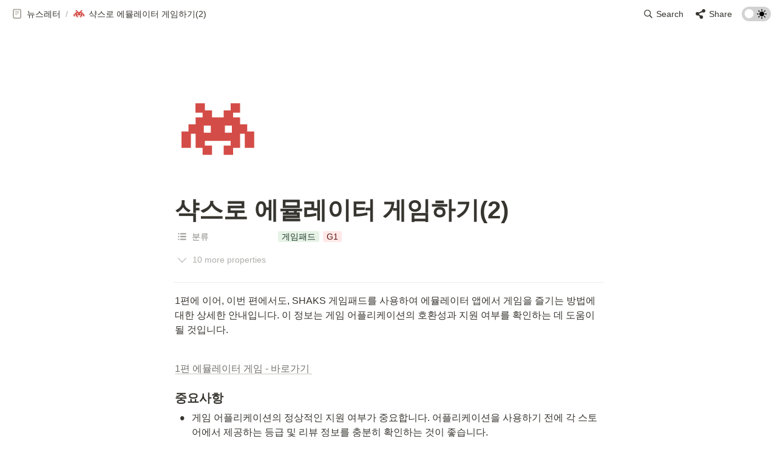

--- FILE ---
content_type: text/html
request_url: https://www.shaksgame.com/news/shaks_news_emulater_20231112
body_size: 57896
content:
<!DOCTYPE html><html><head><meta charSet="utf-8"/><meta name="viewport" content="width=device-width,height=device-height,initial-scale=1,maximum-scale=8,viewport-fit=cover"/><script>window.__OOPY__ = window.__OOPY__ || {};window.__OOPY__.yaml = {"cleanUrl":"/news/shaks_news_emulater_20231112"}</script><script async="" src="https://www.googletagmanager.com/gtag/js?id=G-XZH6T7LR7V"></script><script>
  window.dataLayer = window.dataLayer || [];
  function gtag(){dataLayer.push(arguments);}
  gtag('js', new Date());

  gtag('config', 'G-XZH6T7LR7V');
</script><script type="text/javascript" src="//wcs.naver.net/wcslog.js"></script><script type="text/javascript">
if(!wcs_add) var wcs_add = {};
wcs_add["wa"] = "18ab3c17f24a690";
if(window.wcs) {
  wcs_do();
}
</script><meta name="keywords" content="에뮬레이터, MAME, MAME4droid, GB, John GBC Lite, GBA, GBA Emulator, NES, Free NES Emulator, SNES, Snes9x+, PSP, PPSSPP, ePSXe, Citra,
게임패드,샥스,조이스틱,게임컨트롤러,블루투스조이스틱,스마트폰게임,샥스게임패드,스마트폰게임패드"/><style>@keyframes fadeIn {from {opacity: 0;transform: translate(0, 30px)}to {opacity: 1; transform: translate(0, 0)}} .cta {position: fixed;bottom: 16px;left: 0;right: 0;margin: 0 auto;display: flex;align-self: center;align-items: center;justify-content: center;width: 88%;max-width: 708px;height: 48px;color: red;background-color: #fff;text-decoration: none;border-radius: 8px;font-weight: 700;font-size: 16px;transition: .3s;-webkit-box-shadow: 0 0 4px 2px rgb(55 53 47 / 40%);-moz-box-shadow: 0 0 4px 2px rgb(55 53 47 / 40%);box-shadow: 0 0 4px 2px rgb(55 53 47 / 40%);animation: .8s ease fadeIn;font-family: inter, sans-serif}</style><meta name="naver-site-verification" content="c056c919361755a5ca1f137c5c3579e6037b28a3"/><meta name="google-site-verification" content="9tICb3aaqjGKRPA6QwFKiDJUNZUtwHpPQ5abMFlMFSw"/><meta name="facebook-domain-verification" content="zn1q6ami67cgbr6pqxzg1kef90hg93"/><script>(function(w,d,s,l,i){w[l]=w[l]||[];w[l].push({'gtm.start':
new Date().getTime(),event:'gtm.js'});var f=d.getElementsByTagName(s)[0],
j=d.createElement(s),dl=l!='dataLayer'?'&l='+l:'';j.async=true;j.src=
'https://www.googletagmanager.com/gtm.js?id='+i+dl;f.parentNode.insertBefore(j,f);
})(window,document,'script','dataLayer','GTM-PWLVH8G');</script><script async="" src="https://www.googletagmanager.com/gtag/js?id=AW-670615969"></script><script>
  window.dataLayer = window.dataLayer || [];
  function gtag(){dataLayer.push(arguments);}
  gtag('js', new Date());

  gtag('config', 'AW-670615969');
</script><script type="text/javascript" src="//wcs.naver.net/wcslog.js"> </script><script type="text/javascript"> 
if (!wcs_add) var wcs_add={};
wcs_add["wa"] = "s_59a3225553a";
if (!_nasa) var _nasa={};
if(window.wcs){
wcs.inflow();
wcs_do();
}
</script><title>샥스로 에뮬레이터 게임하기(2)</title><meta name="description" content="1편에 이어, 이번 편에서도, SHAKS 게임패드를 사용하여 에뮬레이터 앱에서 게임을 즐기는 방법에 대한 상세한 안내입니다. 이 정보는 게임 어플리케이션의 호환성과 지원 여부를 확인하는 데 도움이 될 것입니다."/><meta property="og:title" content="샥스로 에뮬레이터 게임하기(2)"/><meta property="og:description" content="1편에 이어, 이번 편에서도, SHAKS 게임패드를 사용하여 에뮬레이터 앱에서 게임을 즐기는 방법에 대한 상세한 안내입니다. 이 정보는 게임 어플리케이션의 호환성과 지원 여부를 확인하는 데 도움이 될 것입니다."/><meta property="og:site_name" content="샥스로 에뮬레이터 게임하기(2)"/><meta property="og:type" content="website"/><meta property="og:image" content="https://oopy.lazyrockets.com/api/rest/cdn/image/c2a9ca9f-aa00-461e-826d-824eca7900ff.png"/><meta property="og:url" content="https://www.shaksgame.com/news/shaks_news_emulater_20231112"/><meta name="twitter:card" content="summary_large_image"/><meta name="twitter:title" content="샥스로 에뮬레이터 게임하기(2)"/><meta name="twitter:description" content="1편에 이어, 이번 편에서도, SHAKS 게임패드를 사용하여 에뮬레이터 앱에서 게임을 즐기는 방법에 대한 상세한 안내입니다. 이 정보는 게임 어플리케이션의 호환성과 지원 여부를 확인하는 데 도움이 될 것입니다."/><meta name="twitter:image" content="https://oopy.lazyrockets.com/api/rest/cdn/image/c2a9ca9f-aa00-461e-826d-824eca7900ff.png"/><link rel="shortcut icon" type="image" href="https://oopy.lazyrockets.com/api/rest/cdn/image/c4b0f6d7-2278-418d-b4cf-7c71094c6aba.png?d=16"/><link rel="apple-touch-icon" href="https://oopy.lazyrockets.com/api/rest/cdn/image/c4b0f6d7-2278-418d-b4cf-7c71094c6aba.png?d=16"/><link rel="canonical" href="https://www.shaksgame.com/news/shaks_news_emulater_20231112"/><meta name="next-head-count" content="32"/><link data-next-font="" rel="preconnect" href="/" crossorigin="anonymous"/><link rel="preload" href="https://cdn.lazyrockets.com/_next/static/css/1f554d5e2cd9c84a.css" as="style"/><link rel="stylesheet" href="https://cdn.lazyrockets.com/_next/static/css/1f554d5e2cd9c84a.css" data-n-g=""/><link rel="preload" href="https://cdn.lazyrockets.com/_next/static/css/cbab82b64f56a2c5.css" as="style"/><link rel="stylesheet" href="https://cdn.lazyrockets.com/_next/static/css/cbab82b64f56a2c5.css" data-n-p=""/><link rel="preload" href="https://cdn.lazyrockets.com/_next/static/css/4a36b6b6aa198e6c.css" as="style"/><link rel="stylesheet" href="https://cdn.lazyrockets.com/_next/static/css/4a36b6b6aa198e6c.css"/><noscript data-n-css=""></noscript><script defer="" nomodule="" src="https://cdn.lazyrockets.com/_next/static/chunks/polyfills-c67a75d1b6f99dc8.js"></script><script defer="" src="https://cdn.lazyrockets.com/_next/static/chunks/5810.eadf2ee2b0d28b76.js"></script><script defer="" src="https://cdn.lazyrockets.com/_next/static/chunks/8453.16bd5992287d921b.js"></script><script defer="" src="https://cdn.lazyrockets.com/_next/static/chunks/1635.dda6116d867295af.js"></script><script defer="" src="https://cdn.lazyrockets.com/_next/static/chunks/8357.6c1c592abc1b9bb4.js"></script><script defer="" src="https://cdn.lazyrockets.com/_next/static/chunks/6680.a361d4c20bae491c.js"></script><script defer="" src="https://cdn.lazyrockets.com/_next/static/chunks/4345.a6a092d8566be6b4.js"></script><script defer="" src="https://cdn.lazyrockets.com/_next/static/chunks/2845.cd0c0ea9d3239337.js"></script><script defer="" src="https://cdn.lazyrockets.com/_next/static/chunks/2b7b2d2a.11543cea1032186d.js"></script><script defer="" src="https://cdn.lazyrockets.com/_next/static/chunks/776.9feb564444215ca9.js"></script><script defer="" src="https://cdn.lazyrockets.com/_next/static/chunks/442.13a8e68a098fc194.js"></script><script defer="" src="https://cdn.lazyrockets.com/_next/static/chunks/9230.0fc82f19382dc02b.js"></script><script defer="" src="https://cdn.lazyrockets.com/_next/static/chunks/7757.8a837c5db0b3cfff.js"></script><script src="https://cdn.lazyrockets.com/_next/static/chunks/webpack-2319ce2ec31dc4e5.js" defer=""></script><script src="https://cdn.lazyrockets.com/_next/static/chunks/framework-a31fb0e66037d890.js" defer=""></script><script src="https://cdn.lazyrockets.com/_next/static/chunks/main-5e8ad880fa778d90.js" defer=""></script><script src="https://cdn.lazyrockets.com/_next/static/chunks/pages/_app-2ef5a9a0d738013d.js" defer=""></script><script src="https://cdn.lazyrockets.com/_next/static/chunks/fec483df-ec55022df2057fa9.js" defer=""></script><script src="https://cdn.lazyrockets.com/_next/static/chunks/5295-4cdcaa63d89ac5e4.js" defer=""></script><script src="https://cdn.lazyrockets.com/_next/static/chunks/6767-8a8114a38dd6a3e3.js" defer=""></script><script src="https://cdn.lazyrockets.com/_next/static/chunks/9770-22ea912702417c2e.js" defer=""></script><script src="https://cdn.lazyrockets.com/_next/static/chunks/2023-54a36bbdb9113f88.js" defer=""></script><script src="https://cdn.lazyrockets.com/_next/static/chunks/6835-ba9c852fb66767e5.js" defer=""></script><script src="https://cdn.lazyrockets.com/_next/static/chunks/9229-0d4f5ec0a09dd550.js" defer=""></script><script src="https://cdn.lazyrockets.com/_next/static/chunks/4665-7196529296fbbd01.js" defer=""></script><script src="https://cdn.lazyrockets.com/_next/static/chunks/pages/%5Bid%5D-01360cf28da46c36.js" defer=""></script><script src="https://cdn.lazyrockets.com/_next/static/vx0WONAo3sM87Rx0awex9/_buildManifest.js" defer=""></script><script src="https://cdn.lazyrockets.com/_next/static/vx0WONAo3sM87Rx0awex9/_ssgManifest.js" defer=""></script></head><body><div id="__next"><div class="css-0"><div style="font-family:ui-sans-serif, -apple-system, BlinkMacSystemFont, &quot;Segoe UI&quot;, Helvetica, &quot;Apple Color Emoji&quot;, Arial, sans-serif, &quot;Segoe UI Emoji&quot;, &quot;Segoe UI Symbol&quot;;font-size:16px;line-height:1.5"><style data-emotion="css-global 76gn8o">:root{--emoji-font-family:"Apple Color Emoji","Segoe UI Emoji","NotoColorEmoji","Noto Color Emoji","Segoe UI Symbol","Android Emoji","EmojiSymbols";--page-max-width:900px;--content-max-width:708px;}:root{--page-cover-height:30vh;--page-header-font-size:40px;--page-content-padding-bottom:10vh;}:root .padding{padding-left:calc(96px + env(safe-area-inset-left));padding-right:calc(96px + env(safe-area-inset-right));}:root .width{max-width:100%;width:var(--page-max-width);}@media (max-width: 480px){:root{--page-cover-height:200px;--page-header-font-size:32px;--page-content-padding-bottom:0;}:root .padding{padding-left:calc(24px + env(safe-area-inset-left));padding-right:calc(24px + env(safe-area-inset-right));}:root .width{max-width:100%;width:100%;}}[role="button"]:not([tabindex="-1"]){cursor:pointer;}[role="button"]:not([tabindex="-1"]):hover{background:rgba(55, 53, 47, 0.08);}[role="button"]:not([tabindex="-1"]):active{background:rgba(55, 53, 47, 0.16);}[placeholder]:empty::before{content:attr(placeholder);min-height:1em;color:rgb(55, 53, 47);-webkit-text-fill-color:rgba(55, 53, 47, 0.2);}body{background-color:white;overflow-x:hidden;}@media (max-width: 480px){[role="button"][tabindex="0"]:active{background:none;opacity:0.4;}}@-webkit-keyframes glow{0%{opacity:1;}50%{opacity:0;}100%{opacity:1;}}@keyframes glow{0%{opacity:1;}50%{opacity:0;}100%{opacity:1;}}.admin-halo{position:absolute;top:-4px;bottom:-4px;left:-4px;right:-4px;border-radius:8px;pointer-events:none;background:rgba(46, 170, 220, 0.35);box-shadow:0 0 2px 2px rgba(0, 0, 0, 0.1);-webkit-animation:1s ease glow infinite;animation:1s ease glow infinite;-webkit-animation-delay:200ms;animation-delay:200ms;}*{scroll-margin-top:100px;}.notion-page-mention-token.notion-enable-hover:hover,.notion-external-object-token.notion-enable-hover:hover{cursor:pointer!important;background:rgba(148, 148, 148, 0.15);box-shadow:0 0 0 3px rgb(148 148 148 / 15%);border-radius:1px;}.pageLinkIndicator{display:none!important;}</style><div class="notion-app"><div class="notion-app-inner notion-light-theme" style="color:rgb(55, 53, 47);fill:currentcolor;line-height:1.5"><div class="notion-frame" style="flex-grow:0;flex-shrink:1;display:flex;flex-direction:column;background:white;z-index:1"><style data-emotion="css tydnl6">.css-tydnl6{position:-webkit-sticky;position:sticky;top:0;width:100%;z-index:1000000;background-color:white;}</style><div class="notion-header css-tydnl6 e1pzqsz02"><style data-emotion="css 1gwnpax">.css-1gwnpax{position:relative;width:100%;height:45px;padding-right:8px;z-index:1;background-color:inherit;}</style><div class="notion-topbar css-1gwnpax e1pzqsz01"><div style="display:flex;justify-content:space-between;align-items:center;position:absolute;height:45px;left:0px;right:0px;bottom:0px;padding-left:12px;padding-right:10px"><div style="display:flex;align-items:center;line-height:1.2;font-size:14px;height:100%;flex-grow:0;margin-right:8px;min-width:0"><div role="button" tabindex="0" style="user-select:none;transition:background 120ms ease-in 0s;cursor:pointer;display:inline-flex;align-items:center;flex-shrink:1;white-space:nowrap;height:24px;border-radius:3px;font-size:inherit;line-height:1.2;min-width:0px;padding-left:6px;padding-right:6px;color:rgb(55, 53, 47)"><a href="/dd8ef0dc-3b05-4818-af09-b6836f7a07f3" rel="noopener noreferrer" style="display:flex;text-decoration:none;user-select:none;cursor:pointer;color:inherit;min-width:0"><div style="display:flex;align-items:center;min-width:0"><div class="notion-record-icon" style="user-select:none;transition:background 120ms ease-in 0s;display:flex;align-items:center;justify-content:center;height:20px;width:20px;border-radius:3px;flex-shrink:0;margin-right:6px"><div><div style="width:100%;height:100%"><img role="comment_only" style="display:block;object-fit:cover;border-radius:3px;width:17.76px;height:17.76px;transition:opacity 100ms ease-out 0s" src="https://oopy.lazyrockets.com/api/v2/notion/image?src=%2Fimages%2Fapp-packages%2Fdocs-icon.svg&amp;collectionId=31560504-7477-496f-82be-e9d18e0b5de1" class="css-1xdhyk6 e5kxa4l0"/></div></div></div><div style="white-space:nowrap;overflow:hidden;text-overflow:ellipsis;max-width:160px">뉴스레터</div></div></a></div><span style="margin-left:2px;margin-right:2px;color:rgba(55, 53, 47, 0.4)">/</span><div role="button" tabindex="0" style="user-select:none;transition:background 120ms ease-in 0s;cursor:pointer;display:inline-flex;align-items:center;flex-shrink:1;white-space:nowrap;height:24px;border-radius:3px;font-size:inherit;line-height:1.2;min-width:0px;padding-left:6px;padding-right:6px;color:rgb(55, 53, 47)"><a href="/ceb73909-2b22-4660-ad41-d7d2b20b503c" rel="noopener noreferrer" style="display:flex;text-decoration:none;user-select:none;cursor:pointer;color:inherit;min-width:0"><div style="display:flex;align-items:center;min-width:0"><div class="notion-record-icon" style="user-select:none;transition:background 120ms ease-in 0s;display:flex;align-items:center;justify-content:center;height:20px;width:20px;border-radius:3px;flex-shrink:0;margin-right:6px"><div><div style="width:100%;height:100%"><img role="comment_only" style="display:block;object-fit:cover;border-radius:3px;width:17.76px;height:17.76px;transition:opacity 100ms ease-out 0s" src="https://oopy.lazyrockets.com/api/v2/notion/image?src=%2Ficons%2Falien-pixel_red.svg&amp;blockId=ceb73909-2b22-4660-ad41-d7d2b20b503c" class="css-1xdhyk6 e5kxa4l0"/></div></div></div><div style="white-space:nowrap;overflow:hidden;text-overflow:ellipsis;max-width:240px">샥스로 에뮬레이터 게임하기(2)</div></div></a></div></div><div style="flex:1"></div><style data-emotion="css nkjb6j">.css-nkjb6j{-webkit-user-select:none;-moz-user-select:none;-ms-user-select:none;user-select:none;-webkit-transition:background 20ms ease-in 0s;transition:background 20ms ease-in 0s;cursor:pointer;display:-webkit-inline-box;display:-webkit-inline-flex;display:-ms-inline-flexbox;display:inline-flex;-webkit-align-items:center;-webkit-box-align:center;-ms-flex-align:center;align-items:center;-webkit-flex-shrink:0;-ms-flex-negative:0;flex-shrink:0;white-space:nowrap;height:28px;border-radius:3px;font-size:14px;line-height:1.2;min-width:0px;padding-left:8px;padding-right:8px;}</style><div class="search-button css-nkjb6j" role="button" tabindex="0" aria-label="Search" style="margin-right:4px"><style data-emotion="css 1lml5mf">.css-1lml5mf{width:14px;height:14px;display:block;fill:inherit;-webkit-flex-shrink:0;-ms-flex-negative:0;flex-shrink:0;-webkit-backface-visibility:hidden;backface-visibility:hidden;}</style><svg viewBox="0 0 17 17" class="searchNew css-1lml5mf"><path d="M6.78027 13.6729C8.24805 13.6729 9.60156 13.1982 10.709 12.4072L14.875 16.5732C15.0684 16.7666 15.3232 16.8633 15.5957 16.8633C16.167 16.8633 16.5713 16.4238 16.5713 15.8613C16.5713 15.5977 16.4834 15.3516 16.29 15.1582L12.1504 11.0098C13.0205 9.86719 13.5391 8.45215 13.5391 6.91406C13.5391 3.19629 10.498 0.155273 6.78027 0.155273C3.0625 0.155273 0.0214844 3.19629 0.0214844 6.91406C0.0214844 10.6318 3.0625 13.6729 6.78027 13.6729ZM6.78027 12.2139C3.87988 12.2139 1.48047 9.81445 1.48047 6.91406C1.48047 4.01367 3.87988 1.61426 6.78027 1.61426C9.68066 1.61426 12.0801 4.01367 12.0801 6.91406C12.0801 9.81445 9.68066 12.2139 6.78027 12.2139Z"></path></svg><style data-emotion="css 2svcoa">.css-2svcoa{display:none;}@media (min-width: 480px){.css-2svcoa{display:block;margin-left:6px;}}</style><span class="css-2svcoa">Search</span></div><style data-emotion="css ax50c0">.css-ax50c0{-webkit-user-select:none;-moz-user-select:none;-ms-user-select:none;user-select:none;-webkit-transition:background 20ms ease-in 0s;transition:background 20ms ease-in 0s;cursor:pointer;display:-webkit-inline-box;display:-webkit-inline-flex;display:-ms-inline-flexbox;display:inline-flex;-webkit-align-items:center;-webkit-box-align:center;-ms-flex-align:center;align-items:center;-webkit-flex-shrink:0;-ms-flex-negative:0;flex-shrink:0;white-space:nowrap;height:28px;border-radius:3px;font-size:14px;line-height:1.2;min-width:0px;padding-left:8px;padding-right:8px;color:rgb(55, 53, 47);}</style><div role="button" tabindex="0" class="share-button css-ax50c0 e1pzqsz00"><svg style="width:16px;height:16px;display:block;fill:rgb(55, 53, 47);flex-shrink:0;backface-visibility:hidden;flex-grow:0" x="0px" y="0px" width="483px" height="483px" viewBox="0 0 483 483"><g><path d="M395.72,0c-48.204,0-87.281,39.078-87.281,87.281c0,2.036,0.164,4.03,0.309,6.029l-161.233,75.674 c-15.668-14.971-36.852-24.215-60.231-24.215c-48.204,0.001-87.282,39.079-87.282,87.282c0,48.204,39.078,87.281,87.281,87.281 c15.206,0,29.501-3.907,41.948-10.741l69.789,58.806c-3.056,8.896-4.789,18.396-4.789,28.322c0,48.204,39.078,87.281,87.281,87.281 c48.205,0,87.281-39.078,87.281-87.281s-39.077-87.281-87.281-87.281c-15.205,0-29.5,3.908-41.949,10.74l-69.788-58.805 c3.057-8.891,4.789-18.396,4.789-28.322c0-2.035-0.164-4.024-0.308-6.029l161.232-75.674c15.668,14.971,36.852,24.215,60.23,24.215 c48.203,0,87.281-39.078,87.281-87.281C482.999,39.079,443.923,0,395.72,0z"></path></g></svg><style data-emotion="css l1m683">.css-l1m683{display:none;margin-left:6px;}@media (min-width: 480px){.css-l1m683{display:block;}}</style><span class="css-l1m683">Share</span></div><style data-emotion="css jgkbgb">.css-jgkbgb{height:24px;margin-left:8px;}</style><div style="height:24px" class="css-jgkbgb e6eld7i0"><label aria-label="Turn on the dark mode"><div class="theme-button" style="position:relative;display:inline-block;text-align:left;opacity:1;direction:ltr;border-radius:12px;-webkit-transition:opacity 0.25s;-moz-transition:opacity 0.25s;transition:opacity 0.25s;touch-action:none;-webkit-tap-highlight-color:rgba(0, 0, 0, 0);-webkit-user-select:none;-moz-user-select:none;-ms-user-select:none;user-select:none"><div class="react-switch-bg" style="height:24px;width:48px;margin:0;position:relative;background:#D2D2D2;border-radius:12px;cursor:pointer;-webkit-transition:background 0.25s;-moz-transition:background 0.25s;transition:background 0.25s"><div style="height:24px;width:29.5px;position:relative;opacity:0;pointer-events:none;-webkit-transition:opacity 0.25s;-moz-transition:opacity 0.25s;transition:opacity 0.25s"><img src="https://cdn.lazyrockets.com/_next/static/media/dark-mode.4361da89.png" alt="moon" style="position:absolute;top:50%;left:50%;transform:translate(-50%, -50%);width:16px;height:16px"/></div><div style="height:24px;width:29.5px;position:absolute;opacity:1;right:0;top:0;pointer-events:none;-webkit-transition:opacity 0.25s;-moz-transition:opacity 0.25s;transition:opacity 0.25s"><img src="https://cdn.lazyrockets.com/_next/static/media/light-mode.1da8c58f.png" alt="sun" style="position:absolute;top:50%;left:50%;transform:translate(-50%, -50%);width:16px;height:16px"/></div></div><div class="react-switch-handle" style="height:15px;width:15px;background:#ffffff;display:inline-block;cursor:pointer;border-radius:50%;position:absolute;transform:translateX(4.5px);top:4.5px;outline:0;border:0;-webkit-transition:background-color 0.25s, transform 0.25s, box-shadow 0.15s;-moz-transition:background-color 0.25s, transform 0.25s, box-shadow 0.15s;transition:background-color 0.25s, transform 0.25s, box-shadow 0.15s"></div><input type="checkbox" role="switch" aria-checked="false" style="border:0;clip:rect(0 0 0 0);height:1px;margin:-1px;overflow:hidden;padding:0;position:absolute;width:1px"/></div></label></div></div></div><div class="scroll-progress-bar" style="max-width:100%;width:0%;height:2px;background:rgb(226, 33, 32)"></div></div><div class="notion-scroller vertical horizontal" style="position:relative;z-index:1;flex-grow:1;margin-right:0px;margin-bottom:0px"><div style="display:flex;flex-direction:column;width:100%;align-items:center;flex-shrink:0;flex-grow:0"><div class="width padding"><div style="user-select:none;display:flex;align-items:center;justify-content:center;height:140px;width:140px;border-radius:3px;flex-shrink:0;margin-top:96px;margin-left:3px;margin-bottom:0px;align-self:flex-start;position:relative;z-index:1" class="page-icon"><div><div style="width:100%;height:100%"><img alt="" style="display:block;object-fit:fill;border-radius:3px;width:124.32px;height:124.32px;transition:opacity 100ms ease-out 0s" src="https://oopy.lazyrockets.com/api/v2/notion/image?src=%2Ficons%2Falien-pixel_red.svg&amp;blockId=ceb73909-2b22-4660-ad41-d7d2b20b503c&amp;width=256" class="css-1xdhyk6 e5kxa4l0"/></div></div></div><style data-emotion="css nk1qf1">.css-nk1qf1{display:-webkit-box;display:-webkit-flex;display:-ms-flexbox;display:flex;-webkit-box-pack:start;-ms-flex-pack:start;-webkit-justify-content:flex-start;justify-content:flex-start;-webkit-box-flex-wrap:wrap;-webkit-flex-wrap:wrap;-ms-flex-wrap:wrap;flex-wrap:wrap;margin-left:-1px;pointer-events:none;height:24px;margin-top:8px;margin-bottom:4px;}@media (max-width: 480px){.css-nk1qf1{height:auto;margin-top:16px;margin-bottom:32px;}}</style><div class="notion-page-controls css-nk1qf1 e1stv1eg0"></div><div data-block-id="ceb73909-2b22-4660-ad41-d7d2b20b503c" class="notion-page-block" style="color:rgb(55, 53, 47);font-weight:700;font-size:var(--page-header-font-size);line-height:1.2;cursor:text;display:flex;align-items:center;font-family:ui-sans-serif, -apple-system, BlinkMacSystemFont, &quot;Segoe UI&quot;, Helvetica, &quot;Apple Color Emoji&quot;, Arial, sans-serif, &quot;Segoe UI Emoji&quot;, &quot;Segoe UI Symbol&quot;"><h1 class="page-title" contenteditable="false" spellcheck="true" placeholder="Untitled" data-root="true" style="font-weight:700;font-size:var(--page-header-font-size);margin:0;max-width:100%;width:100%;white-space:pre-wrap;word-break:break-word;padding:3px 2px"><span data-token-index="0">샥스로 에뮬레이터 게임하기(2)</span></h1></div></div></div><div style="width:100%;display:flex;flex-direction:column;align-items:center;flex-shrink:0;flex-grow:0"><div class="width padding"><div><div style="width:100%;font-size:14px"><div style="width:100%;max-width:100%;margin:0px auto"><div><div style="padding-inline-start:0;padding-bottom:20px"><div style="display:flex;padding-bottom:4px"><style data-emotion="css 13h4r4h">.css-13h4r4h{display:-webkit-box;display:-webkit-flex;display:-ms-flexbox;display:flex;-webkit-align-items:center;-webkit-box-align:center;-ms-flex-align:center;align-items:center;height:34px;width:160px;-webkit-flex:0 0 auto;-ms-flex:0 0 auto;flex:0 0 auto;color:rgba(55, 53, 47, 0.6);}@media (max-width: 480px){.css-13h4r4h{width:120px;}}</style><div class="css-13h4r4h"><div style="width:22px;margin-left:-22px"></div><div style="display:flex;align-items:center;height:100%;width:100%;padding:0px 6px"><div style="display:flex;align-items:center;line-height:120%;font-size:14px;min-width:0px"><svg viewBox="0 0 14 14" class="typesMultipleSelect" style="width:16px;height:16px;fill:rgba(55, 53, 47, 0.45);margin-right:8px"><path d="M4,3 C4,2.447715 4.447715,2 5,2 L12,2 C12.5523,2 13,2.447716 13,3 C13,3.55228 12.5523,4 12,4 L5,4 C4.447715,4 4,3.55228 4,3 Z M4,7 C4,6.447715 4.447715,6 5,6 L12,6 C12.5523,6 13,6.447716 13,7 C13,7.55228 12.5523,8 12,8 L5,8 C4.447715,8 4,7.55228 4,7 Z M4,11 C4,10.447715 4.447715,10 5,10 L12,10 C12.5523,10 13,10.447716 13,11 C13,11.55228 12.5523,12 12,12 L5,12 C4.447715,12 4,11.55228 4,11 Z M2,4 C1.44771525,4 1,3.55228475 1,3 C1,2.44771525 1.44771525,2 2,2 C2.55228475,2 3,2.44771525 3,3 C3,3.55228475 2.55228475,4 2,4 Z M2,8 C1.44771525,8 1,7.55228475 1,7 C1,6.44771525 1.44771525,6 2,6 C2.55228475,6 3,6.44771525 3,7 C3,7.55228475 2.55228475,8 2,8 Z M2,12 C1.44771525,12 1,11.5522847 1,11 C1,10.4477153 1.44771525,10 2,10 C2.55228475,10 3,10.4477153 3,11 C3,11.5522847 2.55228475,12 2,12 Z"></path></svg><div style="white-space:nowrap;overflow:hidden;text-overflow:ellipsis">분류</div></div></div></div><div style="display:flex;margin-left:4px;height:100%;flex:1 1 auto;flex-direction:column;min-width:0px"><div style="user-select:auto;transition:background 20ms ease-in 0s;display:flex;align-items:center;border-radius:3px;width:100%;min-height:34px;font-size:14px;overflow:hidden;padding:0px 8px"><div style="display:flex;flex-wrap:wrap;padding-top:8px;padding-bottom:2px"><div role="button" tabindex="-1" aria-disabled="true" style="display:flex;align-items:center;flex-shrink:0;min-width:0px;height:18px;border-radius:3px;padding-left:6px;padding-right:6px;font-size:14px;line-height:120%;color:rgb(28, 56, 41);background:#e7f3e6;margin:0px 6px 6px 0px"><div style="white-space:nowrap;overflow:hidden;text-overflow:ellipsis">게임패드</div></div><div role="button" tabindex="-1" aria-disabled="true" style="display:flex;align-items:center;flex-shrink:0;min-width:0px;height:18px;border-radius:3px;padding-left:6px;padding-right:6px;font-size:14px;line-height:120%;color:rgb(93, 23, 21);background:#ffe8e7;margin:0px 6px 6px 0px"><div style="white-space:nowrap;overflow:hidden;text-overflow:ellipsis">G1</div></div></div></div></div></div><style data-emotion="css 17o5it">.css-17o5it{-webkit-user-select:none;-moz-user-select:none;-ms-user-select:none;user-select:none;-webkit-transition:background 20ms ease-in 0s;transition:background 20ms ease-in 0s;cursor:pointer;display:-webkit-box;display:-webkit-flex;display:-ms-flexbox;display:flex;-webkit-align-items:center;-webkit-box-align:center;-ms-flex-align:center;align-items:center;color:rgba(55, 53, 47, 0.4);border-radius:3px;padding-left:6px;padding-right:6px;height:34px;width:200px;}</style><div class="property-button css-17o5it" role="button" tabindex="0"><style data-emotion="css s9dcu1">.css-s9dcu1{margin-top:1px;margin-right:9px;-webkit-transform:rotateZ(0deg);-moz-transform:rotateZ(0deg);-ms-transform:rotateZ(0deg);transform:rotateZ(0deg);}</style><style data-emotion="css w1l5xt">.css-w1l5xt{width:16px;height:16px;display:block;fill:rgba(55, 53, 47, 0.3);-webkit-flex-shrink:0;-ms-flex-negative:0;flex-shrink:0;-webkit-backface-visibility:hidden;backface-visibility:hidden;margin-top:1px;margin-right:9px;-webkit-transform:rotateZ(0deg);-moz-transform:rotateZ(0deg);-ms-transform:rotateZ(0deg);transform:rotateZ(0deg);}</style><svg viewBox="0 0 16 16" class="css-w1l5xt"><path d="M8.004 12a.72.72 0 00.54-.237l6.238-6.487A.735.735 0 0015 4.753c0-.426-.314-.753-.733-.753a.76.76 0 00-.524.213l-5.739 5.955-5.747-5.955A.73.73 0 001.733 4C1.314 4 1 4.327 1 4.753c0 .204.08.384.218.531l6.238 6.479a.751.751 0 00.548.237z"></path></svg><style data-emotion="css jtf5d">.css-jtf5d{white-space:nowrap;overflow:hidden;text-overflow:ellipsis;min-width:0px;}</style><div class="css-jtf5d">10 more properties</div></div></div></div></div></div><div style="height:1px;background:rgba(55, 53, 47, 0.09);margin-bottom:8px"></div></div></div></div><div class="notion-page-content width padding" style="flex-shrink:0;flex-grow:1;max-width:100%;display:flex;align-items:center;flex-direction:column;color:rgb(55, 53, 47);padding-top:5px;padding-bottom:var(--page-content-padding-bottom);margin:0 auto;font-size:16px;line-height:1.5;font-family:ui-sans-serif, -apple-system, BlinkMacSystemFont, &quot;Segoe UI&quot;, Helvetica, &quot;Apple Color Emoji&quot;, Arial, sans-serif, &quot;Segoe UI Emoji&quot;, &quot;Segoe UI Symbol&quot;"><style data-emotion="css 8g6wc4">.css-8g6wc4{width:100%;max-width:calc(
                                                        100vw - 192px
                                                      );margin-top:2px;margin-bottom:1px;}@media (max-width: 480px){.css-8g6wc4{max-width:100%;}}</style><div data-block-id="d1f1209e-758c-414c-8222-018f42beae15" class="notion-text-block css-8g6wc4" style="color:inherit;fill:inherit"><div style="display:flex"><style data-emotion="css 1g4vl24">.css-1g4vl24{max-width:100%;width:100%;white-space:pre-wrap;word-break:break-word;padding:3px 2px;}</style><div contenteditable="false" spellcheck="true" placeholder=" " data-root="true" class="css-1g4vl24"><span data-token-index="0">1편에 이어, 이번 편에서도, SHAKS 게임패드를 사용하여 에뮬레이터 앱에서 게임을 즐기는 방법에 대한 상세한 안내입니다. 이 정보는 게임 어플리케이션의 호환성과 지원 여부를 확인하는 데 도움이 될 것입니다.</span></div></div><style data-emotion="css ujcdi3">.css-ujcdi3{display:-webkit-box;display:-webkit-flex;display:-ms-flexbox;display:flex;-webkit-flex-direction:column;-ms-flex-direction:column;flex-direction:column;padding-left:1.5em;}</style><div class="css-ujcdi3"></div></div><style data-emotion="css vhphko">.css-vhphko{width:100%;max-width:calc(
                                                        100vw - 192px
                                                      );margin-top:1px;margin-bottom:1px;}@media (max-width: 480px){.css-vhphko{max-width:100%;}}</style><div data-block-id="e001be88-19d2-4976-a321-f647e1b7dace" class="notion-text-block css-vhphko" style="color:inherit;fill:inherit"><div style="display:flex"><div contenteditable="false" spellcheck="true" placeholder=" " data-root="true" class="css-1g4vl24"></div></div><div class="css-ujcdi3"></div></div><div data-block-id="eb299d20-1975-4608-a291-090349ef64ac" class="notion-text-block css-vhphko" style="color:inherit;fill:inherit"><div style="display:flex"><div contenteditable="false" spellcheck="true" placeholder=" " data-root="true" class="css-1g4vl24"><a class="notion-link-token notion-enable-hover" data-token-index="0" rel="noopener noreferrer" style="cursor:pointer;color:inherit;word-wrap:break-word;text-decoration:inherit" href="/b3e04b16-d969-4a0d-9d54-6bd4ab9b9396"><span style="border-bottom:0.05em solid rgba(55,53,47,0.4);opacity:0.7">1편 에뮬레이터 게임 - 바로가기 </span></a></div></div><div class="css-ujcdi3"></div></div><style data-emotion="css 1mtbuw6">.css-1mtbuw6{max-width:calc(
                                                        100vw - 192px
                                                      );}@media (max-width: 480px){.css-1mtbuw6{max-width:100%;}}</style><div data-block-id="b8c618e6-f155-4c13-b035-9bb902b48935" class="notion-sub_sub_header-block css-1mtbuw6" style="position:relative;width:100%;margin-top:1em;margin-bottom:1px;font-family:ui-sans-serif, -apple-system, BlinkMacSystemFont, &quot;Segoe UI&quot;, Helvetica, &quot;Apple Color Emoji&quot;, Arial, sans-serif, &quot;Segoe UI Emoji&quot;, &quot;Segoe UI Symbol&quot;"><style data-emotion="css 1fxzsm1">.css-1fxzsm1{display:-webkit-box;display:-webkit-flex;display:-ms-flexbox;display:flex;width:100%;}</style><div style="color:inherit;fill:inherit" class="css-1fxzsm1"><style data-emotion="css 5mso2m">.css-5mso2m{max-width:100%;width:100%;white-space:pre-wrap;word-break:break-word;padding:3px 2px;font-weight:600;font-size:1.875em;line-height:1.3;margin:0;font-size:1.25em;line-height:1.3;}@media (max-width: 480px){.css-5mso2m{font-size:1.5em;}}@media (max-width: 480px){.css-5mso2m{font-size:1.17em;}}</style><h4 class="css-5mso2m ermrpt51"><span data-token-index="0">중요사항</span></h4></div></div><style data-emotion="css 19s6ooy">.css-19s6ooy{width:100%;margin-top:1px;margin-bottom:1px;max-width:calc(
                                                        100vw - 192px
                                                      );}@media (max-width: 480px){.css-19s6ooy{max-width:100%;}}</style><div data-block-id="cbbaa0b0-060b-4bd5-8dee-88310317dc6d" class="notion-bulleted_list-block css-19s6ooy"><div style="display:flex;align-items:flex-start;width:100%;padding-left:2px;color:inherit;fill:inherit"><div class="pseudoSelection" style="user-select:none;--pseudoSelection--background:transparent;margin-right:2px;width:24px;display:flex;align-items:center;justify-content:center;flex-grow:0;flex-shrink:0;min-height:calc(1.5em + 3px + 3px)"><div class="pseudoBefore" style="font-size:1.5em;line-height:1;margin-bottom:0px;font-family:Arial">•</div></div><div style="flex:1 1 0px;min-width:1px;display:flex;flex-direction:column"><div style="display:flex"><div contenteditable="false" spellcheck="true" placeholder="List" data-root="true" style="max-width:100%;width:100%;white-space:pre-wrap;word-break:break-word;padding:3px 2px;text-align:left"><span data-token-index="0">게임 어플리케이션의 정상적인 지원 여부가 중요합니다. 어플리케이션을 사용하기 전에 각 스토어에서 제공하는 등급 및 리뷰 정보를 충분히 확인하는 것이 좋습니다.</span></div></div></div></div></div><div data-block-id="4f3a8d90-5268-4fb4-a678-96d781ceadc8" class="notion-bulleted_list-block css-19s6ooy"><div style="display:flex;align-items:flex-start;width:100%;padding-left:2px;color:inherit;fill:inherit"><div class="pseudoSelection" style="user-select:none;--pseudoSelection--background:transparent;margin-right:2px;width:24px;display:flex;align-items:center;justify-content:center;flex-grow:0;flex-shrink:0;min-height:calc(1.5em + 3px + 3px)"><div class="pseudoBefore" style="font-size:1.5em;line-height:1;margin-bottom:0px;font-family:Arial">•</div></div><div style="flex:1 1 0px;min-width:1px;display:flex;flex-direction:column"><div style="display:flex"><div contenteditable="false" spellcheck="true" placeholder="List" data-root="true" style="max-width:100%;width:100%;white-space:pre-wrap;word-break:break-word;padding:3px 2px;text-align:left"><span data-token-index="0">외부 사이트에서 앱을 다운로드 받을 때는 주의가 필요합니다.</span></div></div></div></div></div><div data-block-id="10f9c5da-e942-4bd2-94cf-3247e9ec97ec" class="notion-bulleted_list-block css-19s6ooy"><div style="display:flex;align-items:flex-start;width:100%;padding-left:2px;color:inherit;fill:inherit"><div class="pseudoSelection" style="user-select:none;--pseudoSelection--background:transparent;margin-right:2px;width:24px;display:flex;align-items:center;justify-content:center;flex-grow:0;flex-shrink:0;min-height:calc(1.5em + 3px + 3px)"><div class="pseudoBefore" style="font-size:1.5em;line-height:1;margin-bottom:0px;font-family:Arial">•</div></div><div style="flex:1 1 0px;min-width:1px;display:flex;flex-direction:column"><div style="display:flex"><div contenteditable="false" spellcheck="true" placeholder="List" data-root="true" style="max-width:100%;width:100%;white-space:pre-wrap;word-break:break-word;padding:3px 2px;text-align:left"><span data-token-index="0">구글 PlayStore에서 제공하는 어플리케이션에 한하여 안내가 제공됩니다.</span></div></div></div></div></div><div data-block-id="ed6e1e53-d53d-4270-b61a-2028e0055034" class="notion-sub_sub_header-block css-1mtbuw6" style="position:relative;width:100%;margin-top:1em;margin-bottom:1px;font-family:ui-sans-serif, -apple-system, BlinkMacSystemFont, &quot;Segoe UI&quot;, Helvetica, &quot;Apple Color Emoji&quot;, Arial, sans-serif, &quot;Segoe UI Emoji&quot;, &quot;Segoe UI Symbol&quot;"><div style="color:inherit;fill:inherit" class="css-1fxzsm1"><h4 class="css-5mso2m ermrpt51"><span data-token-index="0">에뮬레이터 앱에서 게임패드 연동 방법</span></h4></div></div><div data-block-id="bd51b207-237d-4c2d-b0e6-f8b47417a1f5" class="notion-sub_sub_header-block css-1mtbuw6" style="position:relative;width:100%;margin-top:1em;margin-bottom:1px;font-family:ui-sans-serif, -apple-system, BlinkMacSystemFont, &quot;Segoe UI&quot;, Helvetica, &quot;Apple Color Emoji&quot;, Arial, sans-serif, &quot;Segoe UI Emoji&quot;, &quot;Segoe UI Symbol&quot;"><div style="color:inherit;fill:inherit" class="css-1fxzsm1"><h4 class="css-5mso2m ermrpt51"><span data-token-index="0">MAME – MAME4droid (0.139u1)</span></h4></div></div><div data-block-id="5c7a1e13-a7a9-4a2c-964c-d90d0613e2e9" class="notion-numbered_list-block css-19s6ooy"><div style="display:flex;align-items:flex-start;width:100%;padding-left:2px;color:inherit;fill:inherit"><div style="margin-right:2px;width:24px;display:flex;align-items:center;justify-content:center;flex-grow:0;flex-shrink:0;min-height:calc(1.5em + 3px + 3px)"><span>1<!-- -->.</span></div><div style="flex:1 1 0px;min-width:1px;display:flex;flex-direction:column"><div style="display:flex"><div contenteditable="false" spellcheck="true" placeholder="List" data-root="true" style="max-width:100%;width:100%;white-space:pre-wrap;word-break:break-word;padding:3px 2px;text-align:left"><span data-token-index="0">옵션 또는 SHAKS 로고 버튼을 누릅니다.</span></div></div></div></div></div><div data-block-id="6975d4cb-5f47-40be-949d-17d28a6684b5" class="notion-numbered_list-block css-19s6ooy"><div style="display:flex;align-items:flex-start;width:100%;padding-left:2px;color:inherit;fill:inherit"><div style="margin-right:2px;width:24px;display:flex;align-items:center;justify-content:center;flex-grow:0;flex-shrink:0;min-height:calc(1.5em + 3px + 3px)"><span>2<!-- -->.</span></div><div style="flex:1 1 0px;min-width:1px;display:flex;flex-direction:column"><div style="display:flex"><div contenteditable="false" spellcheck="true" placeholder="List" data-root="true" style="max-width:100%;width:100%;white-space:pre-wrap;word-break:break-word;padding:3px 2px;text-align:left"><span data-token-index="0">&#x27;Settings&#x27;를 선택합니다.</span></div></div></div></div></div><div data-block-id="aae64935-9f94-44b3-bb5c-f3fc7cd8decc" class="notion-numbered_list-block css-19s6ooy"><div style="display:flex;align-items:flex-start;width:100%;padding-left:2px;color:inherit;fill:inherit"><div style="margin-right:2px;width:24px;display:flex;align-items:center;justify-content:center;flex-grow:0;flex-shrink:0;min-height:calc(1.5em + 3px + 3px)"><span>3<!-- -->.</span></div><div style="flex:1 1 0px;min-width:1px;display:flex;flex-direction:column"><div style="display:flex"><div contenteditable="false" spellcheck="true" placeholder="List" data-root="true" style="max-width:100%;width:100%;white-space:pre-wrap;word-break:break-word;padding:3px 2px;text-align:left"><span data-token-index="0">&#x27;Input&#x27; &gt; &#x27;External controller&#x27; &gt; &#x27;Define keys&#x27;를 선택합니다.</span></div></div></div></div></div><div data-block-id="5a22ebb5-4fec-4908-a315-3a7e5a54f1e5" class="notion-numbered_list-block css-19s6ooy"><div style="display:flex;align-items:flex-start;width:100%;padding-left:2px;color:inherit;fill:inherit"><div style="margin-right:2px;width:24px;display:flex;align-items:center;justify-content:center;flex-grow:0;flex-shrink:0;min-height:calc(1.5em + 3px + 3px)"><span>4<!-- -->.</span></div><div style="flex:1 1 0px;min-width:1px;display:flex;flex-direction:column"><div style="display:flex"><div contenteditable="false" spellcheck="true" placeholder="List" data-root="true" style="max-width:100%;width:100%;white-space:pre-wrap;word-break:break-word;padding:3px 2px;text-align:left"><span data-token-index="0">&#x27;Player 1&#x27;을 설정하고, 필요한 경우 &#x27;Player 2&#x27;, &#x27;Player 3&#x27;, &#x27;Player 4&#x27;도 설정합니다.</span></div></div></div></div></div><div data-block-id="2985930d-bb02-46b0-aa14-579e3e01b9ea" class="notion-sub_sub_header-block css-1mtbuw6" style="position:relative;width:100%;margin-top:1em;margin-bottom:1px;font-family:ui-sans-serif, -apple-system, BlinkMacSystemFont, &quot;Segoe UI&quot;, Helvetica, &quot;Apple Color Emoji&quot;, Arial, sans-serif, &quot;Segoe UI Emoji&quot;, &quot;Segoe UI Symbol&quot;"><div style="color:inherit;fill:inherit" class="css-1fxzsm1"><h4 class="css-5mso2m ermrpt51"><span data-token-index="0">GB – John GBC Lite</span></h4></div></div><div data-block-id="b63e0183-9d78-4374-8453-2a596366376c" class="notion-numbered_list-block css-19s6ooy"><div style="display:flex;align-items:flex-start;width:100%;padding-left:2px;color:inherit;fill:inherit"><div style="margin-right:2px;width:24px;display:flex;align-items:center;justify-content:center;flex-grow:0;flex-shrink:0;min-height:calc(1.5em + 3px + 3px)"><span>1<!-- -->.</span></div><div style="flex:1 1 0px;min-width:1px;display:flex;flex-direction:column"><div style="display:flex"><div contenteditable="false" spellcheck="true" placeholder="List" data-root="true" style="max-width:100%;width:100%;white-space:pre-wrap;word-break:break-word;padding:3px 2px;text-align:left"><span data-token-index="0">왼쪽 상단의 메뉴(⋮)를 누릅니다.</span></div></div></div></div></div><div data-block-id="83e7718e-b685-4137-b5e4-74b4c8800737" class="notion-numbered_list-block css-19s6ooy"><div style="display:flex;align-items:flex-start;width:100%;padding-left:2px;color:inherit;fill:inherit"><div style="margin-right:2px;width:24px;display:flex;align-items:center;justify-content:center;flex-grow:0;flex-shrink:0;min-height:calc(1.5em + 3px + 3px)"><span>2<!-- -->.</span></div><div style="flex:1 1 0px;min-width:1px;display:flex;flex-direction:column"><div style="display:flex"><div contenteditable="false" spellcheck="true" placeholder="List" data-root="true" style="max-width:100%;width:100%;white-space:pre-wrap;word-break:break-word;padding:3px 2px;text-align:left"><span data-token-index="0">&#x27;Settings&#x27; &gt; &#x27;Gamepad settings&#x27;를 선택합니다.</span></div></div></div></div></div><div data-block-id="2707f178-e415-49d8-871a-2f6b1c9bb785" class="notion-numbered_list-block css-19s6ooy"><div style="display:flex;align-items:flex-start;width:100%;padding-left:2px;color:inherit;fill:inherit"><div style="margin-right:2px;width:24px;display:flex;align-items:center;justify-content:center;flex-grow:0;flex-shrink:0;min-height:calc(1.5em + 3px + 3px)"><span>3<!-- -->.</span></div><div style="flex:1 1 0px;min-width:1px;display:flex;flex-direction:column"><div style="display:flex"><div contenteditable="false" spellcheck="true" placeholder="List" data-root="true" style="max-width:100%;width:100%;white-space:pre-wrap;word-break:break-word;padding:3px 2px;text-align:left"><span data-token-index="0">&#x27;Add&#x27;를 선택하고 키 값을 지정합니다.</span></div></div></div></div></div><div data-block-id="82a340b0-9bf5-4cae-8cd2-581ccc4b1ee8" class="notion-sub_sub_header-block css-1mtbuw6" style="position:relative;width:100%;margin-top:1em;margin-bottom:1px;font-family:ui-sans-serif, -apple-system, BlinkMacSystemFont, &quot;Segoe UI&quot;, Helvetica, &quot;Apple Color Emoji&quot;, Arial, sans-serif, &quot;Segoe UI Emoji&quot;, &quot;Segoe UI Symbol&quot;"><div style="color:inherit;fill:inherit" class="css-1fxzsm1"><h4 class="css-5mso2m ermrpt51"><span data-token-index="0">GBA – GBA Emulator</span></h4></div></div><div data-block-id="a10f5d25-d510-4d0f-85b6-0edb8431ade0" class="notion-numbered_list-block css-19s6ooy"><div style="display:flex;align-items:flex-start;width:100%;padding-left:2px;color:inherit;fill:inherit"><div style="margin-right:2px;width:24px;display:flex;align-items:center;justify-content:center;flex-grow:0;flex-shrink:0;min-height:calc(1.5em + 3px + 3px)"><span>1<!-- -->.</span></div><div style="flex:1 1 0px;min-width:1px;display:flex;flex-direction:column"><div style="display:flex"><div contenteditable="false" spellcheck="true" placeholder="List" data-root="true" style="max-width:100%;width:100%;white-space:pre-wrap;word-break:break-word;padding:3px 2px;text-align:left"><span data-token-index="0">게임을 먼저 실행합니다.</span></div></div></div></div></div><div data-block-id="fdad7926-fe49-487a-865d-16a5c7690693" class="notion-numbered_list-block css-19s6ooy"><div style="display:flex;align-items:flex-start;width:100%;padding-left:2px;color:inherit;fill:inherit"><div style="margin-right:2px;width:24px;display:flex;align-items:center;justify-content:center;flex-grow:0;flex-shrink:0;min-height:calc(1.5em + 3px + 3px)"><span>2<!-- -->.</span></div><div style="flex:1 1 0px;min-width:1px;display:flex;flex-direction:column"><div style="display:flex"><div contenteditable="false" spellcheck="true" placeholder="List" data-root="true" style="max-width:100%;width:100%;white-space:pre-wrap;word-break:break-word;padding:3px 2px;text-align:left"><span data-token-index="0">화면 오른쪽 상단의 메뉴(≡)를 선택합니다.</span></div></div></div></div></div><div data-block-id="d018fbad-d1dd-4420-8b55-93d11073e6f5" class="notion-numbered_list-block css-19s6ooy"><div style="display:flex;align-items:flex-start;width:100%;padding-left:2px;color:inherit;fill:inherit"><div style="margin-right:2px;width:24px;display:flex;align-items:center;justify-content:center;flex-grow:0;flex-shrink:0;min-height:calc(1.5em + 3px + 3px)"><span>3<!-- -->.</span></div><div style="flex:1 1 0px;min-width:1px;display:flex;flex-direction:column"><div style="display:flex"><div contenteditable="false" spellcheck="true" placeholder="List" data-root="true" style="max-width:100%;width:100%;white-space:pre-wrap;word-break:break-word;padding:3px 2px;text-align:left"><span data-token-index="0">&#x27;Settings&#x27; &gt; &#x27;Gamepad settings&#x27;를 선택합니다.</span></div></div></div></div></div><div data-block-id="91747009-420e-4d8d-8428-f9510ca82f1d" class="notion-numbered_list-block css-19s6ooy"><div style="display:flex;align-items:flex-start;width:100%;padding-left:2px;color:inherit;fill:inherit"><div style="margin-right:2px;width:24px;display:flex;align-items:center;justify-content:center;flex-grow:0;flex-shrink:0;min-height:calc(1.5em + 3px + 3px)"><span>4<!-- -->.</span></div><div style="flex:1 1 0px;min-width:1px;display:flex;flex-direction:column"><div style="display:flex"><div contenteditable="false" spellcheck="true" placeholder="List" data-root="true" style="max-width:100%;width:100%;white-space:pre-wrap;word-break:break-word;padding:3px 2px;text-align:left"><span data-token-index="0">오른쪽 상단의 메뉴(⋮)에서 &#x27;Add&#x27;를 선택하고 게임에 사용할 키를 등록합니다.</span></div></div></div></div></div><div data-block-id="e2ffc6cb-bbe3-4fda-8c0f-49c92ee30879" class="notion-sub_sub_header-block css-1mtbuw6" style="position:relative;width:100%;margin-top:1em;margin-bottom:1px;font-family:ui-sans-serif, -apple-system, BlinkMacSystemFont, &quot;Segoe UI&quot;, Helvetica, &quot;Apple Color Emoji&quot;, Arial, sans-serif, &quot;Segoe UI Emoji&quot;, &quot;Segoe UI Symbol&quot;"><div style="color:inherit;fill:inherit" class="css-1fxzsm1"><h4 class="css-5mso2m ermrpt51"><span data-token-index="0">NES – Free NES Emulator</span></h4></div></div><div data-block-id="5773148c-0e60-43bd-a289-42f2a7069bce" class="notion-numbered_list-block css-19s6ooy"><div style="display:flex;align-items:flex-start;width:100%;padding-left:2px;color:inherit;fill:inherit"><div style="margin-right:2px;width:24px;display:flex;align-items:center;justify-content:center;flex-grow:0;flex-shrink:0;min-height:calc(1.5em + 3px + 3px)"><span>1<!-- -->.</span></div><div style="flex:1 1 0px;min-width:1px;display:flex;flex-direction:column"><div style="display:flex"><div contenteditable="false" spellcheck="true" placeholder="List" data-root="true" style="max-width:100%;width:100%;white-space:pre-wrap;word-break:break-word;padding:3px 2px;text-align:left"><span data-token-index="0">오른쪽 상단의 설정 아이콘(<style data-emotion="css mzx44n">.css-mzx44n{width:1em;height:1em;line-height:1em;background-repeat:no-repeat;background:url("https://cdn.lazyrockets.com/_next/static/media/emoji.0d02c5b5.png");background-position-x:94.91525423728814%;background-position-y:66.10169491525424%;-webkit-background-size:6000% 6000%;background-size:6000% 6000%;}</style><img class="notion-emoji css-mzx44n" src="[data-uri]" style="width:1em;height:1em;line-height:1em;vertical-align:-0.1em;margin:0"/>)을 누릅니다.</span></div></div></div></div></div><div data-block-id="9883f2eb-1dec-46ee-86ea-bbf74c76bfbf" class="notion-numbered_list-block css-19s6ooy"><div style="display:flex;align-items:flex-start;width:100%;padding-left:2px;color:inherit;fill:inherit"><div style="margin-right:2px;width:24px;display:flex;align-items:center;justify-content:center;flex-grow:0;flex-shrink:0;min-height:calc(1.5em + 3px + 3px)"><span>2<!-- -->.</span></div><div style="flex:1 1 0px;min-width:1px;display:flex;flex-direction:column"><div style="display:flex"><div contenteditable="false" spellcheck="true" placeholder="List" data-root="true" style="max-width:100%;width:100%;white-space:pre-wrap;word-break:break-word;padding:3px 2px;text-align:left"><span data-token-index="0">&#x27;PREFERENCES&#x27; &gt; &#x27;Edit Profile&#x27;을 선택합니다.</span></div></div></div></div></div><div data-block-id="e8e59b59-8853-4e76-92f4-b0ed17024422" class="notion-numbered_list-block css-19s6ooy"><div style="display:flex;align-items:flex-start;width:100%;padding-left:2px;color:inherit;fill:inherit"><div style="margin-right:2px;width:24px;display:flex;align-items:center;justify-content:center;flex-grow:0;flex-shrink:0;min-height:calc(1.5em + 3px + 3px)"><span>3<!-- -->.</span></div><div style="flex:1 1 0px;min-width:1px;display:flex;flex-direction:column"><div style="display:flex"><div contenteditable="false" spellcheck="true" placeholder="List" data-root="true" style="max-width:100%;width:100%;white-space:pre-wrap;word-break:break-word;padding:3px 2px;text-align:left"><span data-token-index="0">원하는 버튼을 모두 설정합니다.</span></div></div></div></div></div><div data-block-id="8ea6763d-ff4e-43c3-a937-b5f1c62fec1f" class="notion-sub_sub_header-block css-1mtbuw6" style="position:relative;width:100%;margin-top:1em;margin-bottom:1px;font-family:ui-sans-serif, -apple-system, BlinkMacSystemFont, &quot;Segoe UI&quot;, Helvetica, &quot;Apple Color Emoji&quot;, Arial, sans-serif, &quot;Segoe UI Emoji&quot;, &quot;Segoe UI Symbol&quot;"><div style="color:inherit;fill:inherit" class="css-1fxzsm1"><h4 class="css-5mso2m ermrpt51"><span data-token-index="0">SNES – Snes9x+</span></h4></div></div><div data-block-id="cd3733d8-7283-47b7-a78c-cb5cab6595f7" class="notion-numbered_list-block css-19s6ooy"><div style="display:flex;align-items:flex-start;width:100%;padding-left:2px;color:inherit;fill:inherit"><div style="margin-right:2px;width:24px;display:flex;align-items:center;justify-content:center;flex-grow:0;flex-shrink:0;min-height:calc(1.5em + 3px + 3px)"><span>1<!-- -->.</span></div><div style="flex:1 1 0px;min-width:1px;display:flex;flex-direction:column"><div style="display:flex"><div contenteditable="false" spellcheck="true" placeholder="List" data-root="true" style="max-width:100%;width:100%;white-space:pre-wrap;word-break:break-word;padding:3px 2px;text-align:left"><span data-token-index="0">&#x27;Key/Gamepad Input Setup&#x27;을 선택합니다.</span></div></div></div></div></div><div data-block-id="71a0821e-aff2-4430-b689-6951e600fc06" class="notion-numbered_list-block css-19s6ooy"><div style="display:flex;align-items:flex-start;width:100%;padding-left:2px;color:inherit;fill:inherit"><div style="margin-right:2px;width:24px;display:flex;align-items:center;justify-content:center;flex-grow:0;flex-shrink:0;min-height:calc(1.5em + 3px + 3px)"><span>2<!-- -->.</span></div><div style="flex:1 1 0px;min-width:1px;display:flex;flex-direction:column"><div style="display:flex"><div contenteditable="false" spellcheck="true" placeholder="List" data-root="true" style="max-width:100%;width:100%;white-space:pre-wrap;word-break:break-word;padding:3px 2px;text-align:left"><span data-token-index="0">&#x27;Auto-detect Device To Setup&#x27;을 선택하거나 SHAKS 게임패드를 찾습니다.</span></div></div></div></div></div><div data-block-id="d0ed9c30-af02-44bf-82b7-5633c7488d6c" class="notion-numbered_list-block css-19s6ooy"><div style="display:flex;align-items:flex-start;width:100%;padding-left:2px;color:inherit;fill:inherit"><div style="margin-right:2px;width:24px;display:flex;align-items:center;justify-content:center;flex-grow:0;flex-shrink:0;min-height:calc(1.5em + 3px + 3px)"><span>3<!-- -->.</span></div><div style="flex:1 1 0px;min-width:1px;display:flex;flex-direction:column"><div style="display:flex"><div contenteditable="false" spellcheck="true" placeholder="List" data-root="true" style="max-width:100%;width:100%;white-space:pre-wrap;word-break:break-word;padding:3px 2px;text-align:left"><span data-token-index="0">&#x27;Set Gamepad Keys&#x27;를 선택하고 게임에 사용할 키를 입력합니다.</span></div></div></div></div></div><div data-block-id="6b15a973-a21b-4357-9d1d-60a4b94d70e5" class="notion-sub_sub_header-block css-1mtbuw6" style="position:relative;width:100%;margin-top:1em;margin-bottom:1px;font-family:ui-sans-serif, -apple-system, BlinkMacSystemFont, &quot;Segoe UI&quot;, Helvetica, &quot;Apple Color Emoji&quot;, Arial, sans-serif, &quot;Segoe UI Emoji&quot;, &quot;Segoe UI Symbol&quot;"><div style="color:inherit;fill:inherit" class="css-1fxzsm1"><h4 class="css-5mso2m ermrpt51"><span data-token-index="0">PSP – PPSSPP</span></h4></div></div><div data-block-id="e6b10da6-295a-402f-a6f1-7b14093780d5" class="notion-bulleted_list-block css-19s6ooy"><div style="display:flex;align-items:flex-start;width:100%;padding-left:2px;color:inherit;fill:inherit"><div class="pseudoSelection" style="user-select:none;--pseudoSelection--background:transparent;margin-right:2px;width:24px;display:flex;align-items:center;justify-content:center;flex-grow:0;flex-shrink:0;min-height:calc(1.5em + 3px + 3px)"><div class="pseudoBefore" style="font-size:1.5em;line-height:1;margin-bottom:0px;font-family:Arial">•</div></div><div style="flex:1 1 0px;min-width:1px;display:flex;flex-direction:column"><div style="display:flex"><div contenteditable="false" spellcheck="true" placeholder="List" data-root="true" style="max-width:100%;width:100%;white-space:pre-wrap;word-break:break-word;padding:3px 2px;text-align:left"><span data-token-index="0">자동으로 키가 적용되어 있어 바로 사용 가능합니다.</span></div></div></div></div></div><div data-block-id="997fc678-3a9a-4415-a9a1-8f681d9ec7bc" class="notion-sub_sub_header-block css-1mtbuw6" style="position:relative;width:100%;margin-top:1em;margin-bottom:1px;font-family:ui-sans-serif, -apple-system, BlinkMacSystemFont, &quot;Segoe UI&quot;, Helvetica, &quot;Apple Color Emoji&quot;, Arial, sans-serif, &quot;Segoe UI Emoji&quot;, &quot;Segoe UI Symbol&quot;"><div style="color:inherit;fill:inherit" class="css-1fxzsm1"><h4 class="css-5mso2m ermrpt51"><span data-token-index="0">ePSXe</span></h4></div></div><div data-block-id="ba940d45-e908-4569-aa9e-37aa22f9ab38" class="notion-bulleted_list-block css-19s6ooy"><div style="display:flex;align-items:flex-start;width:100%;padding-left:2px;color:inherit;fill:inherit"><div class="pseudoSelection" style="user-select:none;--pseudoSelection--background:transparent;margin-right:2px;width:24px;display:flex;align-items:center;justify-content:center;flex-grow:0;flex-shrink:0;min-height:calc(1.5em + 3px + 3px)"><div class="pseudoBefore" style="font-size:1.5em;line-height:1;margin-bottom:0px;font-family:Arial">•</div></div><div style="flex:1 1 0px;min-width:1px;display:flex;flex-direction:column"><div style="display:flex"><div contenteditable="false" spellcheck="true" placeholder="List" data-root="true" style="max-width:100%;width:100%;white-space:pre-wrap;word-break:break-word;padding:3px 2px;text-align:left"><span data-token-index="0">안드로이드 기기에서 게임패드 감지 및 사용에 대한 자세한 안내가 제공됩니다.</span></div></div></div></div></div><div data-block-id="24b398b4-536f-4efc-8314-36a2416c0685" class="notion-sub_sub_header-block css-1mtbuw6" style="position:relative;width:100%;margin-top:1em;margin-bottom:1px;font-family:ui-sans-serif, -apple-system, BlinkMacSystemFont, &quot;Segoe UI&quot;, Helvetica, &quot;Apple Color Emoji&quot;, Arial, sans-serif, &quot;Segoe UI Emoji&quot;, &quot;Segoe UI Symbol&quot;"><div style="color:inherit;fill:inherit" class="css-1fxzsm1"><h4 class="css-5mso2m ermrpt51"><span data-token-index="0">Citra</span></h4></div></div><div data-block-id="cb873095-5534-4c4f-82b0-813162b1a3f3" class="notion-bulleted_list-block css-19s6ooy"><div style="display:flex;align-items:flex-start;width:100%;padding-left:2px;color:inherit;fill:inherit"><div class="pseudoSelection" style="user-select:none;--pseudoSelection--background:transparent;margin-right:2px;width:24px;display:flex;align-items:center;justify-content:center;flex-grow:0;flex-shrink:0;min-height:calc(1.5em + 3px + 3px)"><div class="pseudoBefore" style="font-size:1.5em;line-height:1;margin-bottom:0px;font-family:Arial">•</div></div><div style="flex:1 1 0px;min-width:1px;display:flex;flex-direction:column"><div style="display:flex"><div contenteditable="false" spellcheck="true" placeholder="List" data-root="true" style="max-width:100%;width:100%;white-space:pre-wrap;word-break:break-word;padding:3px 2px;text-align:left"><span data-token-index="0">안드로이드 게임패드 사용 가능하며, 설정 화면에서 게임패드 키 설정을 해야 합니다.</span></div></div></div></div></div><div data-block-id="7b7635c8-f6e4-4667-b5e2-61b95c4a1de2" class="notion-sub_sub_header-block css-1mtbuw6" style="position:relative;width:100%;margin-top:1em;margin-bottom:1px;font-family:ui-sans-serif, -apple-system, BlinkMacSystemFont, &quot;Segoe UI&quot;, Helvetica, &quot;Apple Color Emoji&quot;, Arial, sans-serif, &quot;Segoe UI Emoji&quot;, &quot;Segoe UI Symbol&quot;"><div style="color:inherit;fill:inherit" class="css-1fxzsm1"><h4 class="css-5mso2m ermrpt51"><span data-token-index="0">기타 에뮬레이터 앱</span></h4></div></div><div data-block-id="85098045-7f03-4c43-8a2d-29dce17cd74b" class="notion-bulleted_list-block css-19s6ooy"><div style="display:flex;align-items:flex-start;width:100%;padding-left:2px;color:inherit;fill:inherit"><div class="pseudoSelection" style="user-select:none;--pseudoSelection--background:transparent;margin-right:2px;width:24px;display:flex;align-items:center;justify-content:center;flex-grow:0;flex-shrink:0;min-height:calc(1.5em + 3px + 3px)"><div class="pseudoBefore" style="font-size:1.5em;line-height:1;margin-bottom:0px;font-family:Arial">•</div></div><div style="flex:1 1 0px;min-width:1px;display:flex;flex-direction:column"><div style="display:flex"><div contenteditable="false" spellcheck="true" placeholder="List" data-root="true" style="max-width:100%;width:100%;white-space:pre-wrap;word-break:break-word;padding:3px 2px;text-align:left"><span data-token-index="0">목록에 없는 에뮬레이터 앱을 사용할 경우, 적절한 설정과 매핑이 필요합니다.</span></div></div></div></div></div><div data-block-id="2b8c59f6-07cb-4657-a63f-c1109e0ac17f" class="notion-text-block css-vhphko" style="color:inherit;fill:inherit"><div style="display:flex"><div contenteditable="false" spellcheck="true" placeholder=" " data-root="true" class="css-1g4vl24"><span data-token-index="0">이러한 단계를 따라 SHAKS 게임패드를 다양한 에뮬레이터 앱과 연동하여 게임을 즐길 수 있습니다. 각 앱의 업데이트 및 기능에 따라 실제 화면이 다를 수 있으니 참고하시기 바랍니다.</span></div></div><div class="css-ujcdi3"></div></div><div data-block-id="2df3ec4d-88ce-4773-b44e-04d21fcf25a6" class="notion-text-block css-vhphko" style="color:inherit;fill:inherit"><div style="display:flex"><div contenteditable="false" spellcheck="true" placeholder=" " data-root="true" class="css-1g4vl24"></div></div><div class="css-ujcdi3"></div></div><div data-block-id="786a2861-98a9-4cd5-bf8e-8b92b440039b" class="notion-divider-block css-19s6ooy"><div class="notion-cursor-default" style="display:flex;align-items:center;justify-content:center;pointer-events:auto;width:100%;height:13px;flex:0 0 auto;color:rgb(228, 227, 226)"><div style="width:100%;height:1px;visibility:visible;border-bottom:1px solid rgba(55, 53, 47, 0.09)"></div></div></div><style data-emotion="css 17xar3y">.css-17xar3y{width:432px;max-width:100%;-webkit-align-self:center;-ms-flex-item-align:center;align-self:center;margin-top:4px;margin-bottom:4px;}</style><div data-block-id="85710df0-2d7d-4598-877b-c62a89697a9c" class="notion-image-block css-17xar3y"><div><div style="display:flex"><div class="notion-cursor-default" style="position:relative;overflow:hidden;flex-grow:1"><div style="position:relative"><div style="width:100%;height:100%"><style data-emotion="css 1om4wa">.css-1om4wa{display:block;object-fit:cover;border-radius:1px;width:100%;height:auto;pointer-events:auto;border-radius:0px;}</style><a href="https://smartstore.naver.com/shaks?utm_source=shaks&amp;utm_medium=image_g1&amp;utm_campaign=information&amp;utm_id=news_shaks_emulator_20231115" target="_blank"><style data-emotion="css 11nuyc2">.css-11nuyc2{cursor:pointer;display:block;object-fit:cover;border-radius:1px;width:100%;height:auto;pointer-events:auto;border-radius:0px;}</style><img loading="lazy" class="css-11nuyc2 e5kxa4l0" src="https://oopy.lazyrockets.com/api/v2/notion/image?src=https%3A%2F%2Fprod-files-secure.s3.us-west-2.amazonaws.com%2Fb72b81c5-cf7a-44ca-97db-5eff64729943%2F2fdeb01b-3d67-4d4a-870c-54f4ff93f426%2F%25EC%25B9%25B4%25EC%25B9%25B4%25EC%2598%25A4_%25EC%2595%258C%25EB%25A6%25BC%25ED%2586%25A1%25EC%259A%25A9_800600.jpg&amp;blockId=85710df0-2d7d-4598-877b-c62a89697a9c" width="300" height="300"/></a></div></div></div></div></div></div><style data-emotion="css 12msm7j">.css-12msm7j{width:100%;max-width:calc(
                                                        100vw - 192px
                                                      );margin-top:1px;margin-bottom:0px;}@media (max-width: 480px){.css-12msm7j{max-width:100%;}}</style><div data-block-id="39f6915e-93ba-4eaf-a67c-0757f18d627f" class="notion-text-block css-12msm7j" style="color:inherit;fill:inherit"><div style="display:flex"><div contenteditable="false" spellcheck="true" placeholder=" " data-root="true" class="css-1g4vl24"></div></div><div class="css-ujcdi3"></div></div><div class="oopy-footer OopyFooter_container__pjQ2F" style="--background-color:#77A4FE"><div></div></div></div></div><div class="page-overlay"></div></div></div></div></div></div></div><script id="__NEXT_DATA__" type="application/json">{"props":{"pageProps":{"version":"v1","recordMap":{"block":{"ceb73909-2b22-4660-ad41-d7d2b20b503c":{"value":{"id":"ceb73909-2b22-4660-ad41-d7d2b20b503c","version":264,"type":"page","properties":{"HQ{d":[["‣",[["d",{"type":"date","start_date":"2024-01-01"}]]]],"LeuL":[["게시"]],"Rwvj":[["게임패드,G1"]],"rFGp":[["‣",[["d",{"type":"date","start_date":"2024-01-02"}]]]],"title":[["샥스로 에뮬레이터 게임하기(2)"]]},"content":["1b41ffb5-db26-4a0a-aad9-4936f6e84e21","e8bd156f-4754-4f2f-b740-0dfd3ea2802a","d1f1209e-758c-414c-8222-018f42beae15","e001be88-19d2-4976-a321-f647e1b7dace","eb299d20-1975-4608-a291-090349ef64ac","b8c618e6-f155-4c13-b035-9bb902b48935","cbbaa0b0-060b-4bd5-8dee-88310317dc6d","4f3a8d90-5268-4fb4-a678-96d781ceadc8","10f9c5da-e942-4bd2-94cf-3247e9ec97ec","ed6e1e53-d53d-4270-b61a-2028e0055034","bd51b207-237d-4c2d-b0e6-f8b47417a1f5","5c7a1e13-a7a9-4a2c-964c-d90d0613e2e9","6975d4cb-5f47-40be-949d-17d28a6684b5","aae64935-9f94-44b3-bb5c-f3fc7cd8decc","5a22ebb5-4fec-4908-a315-3a7e5a54f1e5","2985930d-bb02-46b0-aa14-579e3e01b9ea","b63e0183-9d78-4374-8453-2a596366376c","83e7718e-b685-4137-b5e4-74b4c8800737","2707f178-e415-49d8-871a-2f6b1c9bb785","82a340b0-9bf5-4cae-8cd2-581ccc4b1ee8","a10f5d25-d510-4d0f-85b6-0edb8431ade0","fdad7926-fe49-487a-865d-16a5c7690693","d018fbad-d1dd-4420-8b55-93d11073e6f5","91747009-420e-4d8d-8428-f9510ca82f1d","e2ffc6cb-bbe3-4fda-8c0f-49c92ee30879","5773148c-0e60-43bd-a289-42f2a7069bce","9883f2eb-1dec-46ee-86ea-bbf74c76bfbf","e8e59b59-8853-4e76-92f4-b0ed17024422","8ea6763d-ff4e-43c3-a937-b5f1c62fec1f","cd3733d8-7283-47b7-a78c-cb5cab6595f7","71a0821e-aff2-4430-b689-6951e600fc06","d0ed9c30-af02-44bf-82b7-5633c7488d6c","6b15a973-a21b-4357-9d1d-60a4b94d70e5","e6b10da6-295a-402f-a6f1-7b14093780d5","997fc678-3a9a-4415-a9a1-8f681d9ec7bc","ba940d45-e908-4569-aa9e-37aa22f9ab38","24b398b4-536f-4efc-8314-36a2416c0685","cb873095-5534-4c4f-82b0-813162b1a3f3","7b7635c8-f6e4-4667-b5e2-61b95c4a1de2","85098045-7f03-4c43-8a2d-29dce17cd74b","2b8c59f6-07cb-4657-a63f-c1109e0ac17f","2df3ec4d-88ce-4773-b44e-04d21fcf25a6","786a2861-98a9-4cd5-bf8e-8b92b440039b","85710df0-2d7d-4598-877b-c62a89697a9c","39f6915e-93ba-4eaf-a67c-0757f18d627f"],"format":{"site_id":"1b5b81c5-cf7a-8133-8209-00792da5575c","page_icon":"/icons/alien-pixel_red.svg","block_locked":false,"block_locked_by":"179fcadd-5d55-417b-ab5a-33bcb905d686","copied_from_pointer":{"id":"2cd1c540-5d6c-474e-9eac-ba1021055e82","table":"block","spaceId":"b72b81c5-cf7a-44ca-97db-5eff64729943"}},"permissions":[{"role":"reader","type":"public_permission","is_site":true,"added_timestamp":1700045056820,"allow_search_engine_indexing":true}],"created_time":1700044725381,"last_edited_time":1724128940868,"parent_id":"31560504-7477-496f-82be-e9d18e0b5de1","parent_table":"collection","alive":true,"copied_from":"2cd1c540-5d6c-474e-9eac-ba1021055e82","created_by_table":"notion_user","created_by_id":"179fcadd-5d55-417b-ab5a-33bcb905d686","last_edited_by_table":"notion_user","last_edited_by_id":"179fcadd-5d55-417b-ab5a-33bcb905d686","space_id":"b72b81c5-cf7a-44ca-97db-5eff64729943"},"role":"comment_only"},"dd8ef0dc-3b05-4818-af09-b6836f7a07f3":{"value":{"id":"dd8ef0dc-3b05-4818-af09-b6836f7a07f3","version":681,"type":"collection_view_page","properties":{"title":[["문서"]]},"view_ids":["fc8bc282-b124-4b51-ba50-5c9a3e890700","714d8af6-ba96-44ba-a00e-ca80655b0f85","25d270b9-d2ed-4c40-b769-87b145e272cc"],"format":{"app_id":"b2615fd0-77d5-4352-92a0-34e0421c4ae6","site_id":"efff4ef2-2b25-4343-bb63-a803dc9b916e","app_uri_map":{"notion://docs_block":"dd8ef0dc-3b05-4818-af09-b6836f7a07f3","notion://docs_collection":"31560504-7477-496f-82be-e9d18e0b5de1","notion://docs/docs_table_view":"714d8af6-ba96-44ba-a00e-ca80655b0f85","notion://docs/tutorial/example_prd":"d27f7961-2afb-4d8a-919a-72924c0b4757","notion://docs/docs_template/new_prd":"cb21be9b-2678-4ff5-9558-c5d761cf2a26","notion://docs/tutorial/example_prd/0":"a6fdbcbf-cadf-47aa-9cf4-6269f9b55513","notion://docs/tutorial/example_prd/1":"fbb22797-9532-4f73-b761-7240af8e36ca","notion://docs/tutorial/example_prd/2":"8a6998bf-01b2-49c9-9f4c-7df7b7d44f8e","notion://docs/tutorial/example_prd/3":"ae57b98d-b219-4432-aa0f-63b582e27ca0","notion://docs/tutorial/example_prd/4":"c9603d55-d65a-402b-af0a-a216e121d07e","notion://docs/tutorial/example_prd/5":"60bbc451-a2ac-40d7-87c1-66f7ba6ff1ca","notion://docs/tutorial/example_prd/6":"489e5424-260c-4188-a05f-914878704f01","notion://docs/tutorial/example_prd/7":"1db06a50-f0c9-4a48-9853-448d0047f52e","notion://docs/tutorial/example_prd/8":"93462bb8-baf1-4ee2-a986-73211716d838","notion://docs/tutorial/example_prd/9":"e63dbafb-2b74-4119-a064-9540a88e76ab","notion://docs/docs_template/new_prd/0":"c3e65531-a7ec-419e-9f6d-53812501e523","notion://docs/docs_template/new_prd/1":"acb7a3fc-d020-40fa-8fce-ea84fc73d62d","notion://docs/docs_template/new_prd/2":"29445636-dfd0-46e1-baf2-58a7112105ef","notion://docs/docs_template/new_prd/3":"43f9016c-b6ef-4701-be65-65855d1d2ce4","notion://docs/docs_template/new_prd/4":"3db67cc7-d1e8-484d-8160-9296518cc7cf","notion://docs/docs_template/new_prd/5":"0e32733f-54a0-4654-94fc-b10c84a25e95","notion://docs/docs_template/new_prd/6":"44ed8d5d-47f4-4e77-a6da-4562ac39e08d","notion://docs/docs_template/new_prd/7":"85e86398-d5aa-484f-95be-ae6ceb198b28","notion://docs/docs_template/new_prd/8":"5be9dd0f-284e-465d-babe-81c581f91d43","notion://docs/docs_template/new_prd/9":"69ca90c2-6448-4952-8097-068071c005e8","notion://docs/tutorial/example_prd/10":"f5bdf8cc-a433-4037-b7ba-3d6e45db5dca","notion://docs/tutorial/example_prd/11":"de69856b-8f9e-49d9-9857-b5d2e3505b76","notion://docs/tutorial/example_prd/12":"1eb5a43f-ce0c-4352-bab6-9676c6bf14e2","notion://docs/docs_template/new_prd/10":"c4060dbc-9c5f-46f8-8c79-0e190106cf6e","notion://docs/docs_template/new_prd/11":"9dac8e51-363a-4ab5-a89f-6280ee83cb4f","notion://docs/docs_template/new_prd/12":"900b7820-6043-4c22-b637-f2d288f88731","notion://docs/tutorial/getting_started":"fa285da5-bb00-4cb2-b7d2-020210cfee9c","notion://docs/recently_edited_list_view":"fc8bc282-b124-4b51-ba50-5c9a3e890700","notion://docs/tutorial/example_prd/11/0":"f65f386b-d09b-49dc-8ddb-ae6f782006de","notion://docs/tutorial/example_prd/11/1":"69dbe030-6877-4692-ab7d-4e57190a4039","notion://docs/tutorial/example_prd/11/2":"ccdd6cc6-6f20-4368-8f07-668476f9a031","notion://docs/tutorial/example_prd/11/3":"5b2cb103-fb57-451e-a675-bbf6353b2980","notion://docs/docs_template/new_prd/11/0":"f1fd11a3-17b9-4e00-9bd3-8d678fd48751","notion://docs/docs_template/new_prd/11/1":"c0d94796-d7a8-43ca-9308-0a525298be7e","notion://docs/docs_template/new_prd/11/2":"ead4e4ef-9901-4ed7-9c94-2e4dba776cbb","notion://docs/docs_template/new_prd/11/3":"79a59a2c-13ea-4ed8-a666-b9feca4c317b","notion://docs/tutorial/example_tech_spec":"265b9832-0baf-42a5-ac46-edd70f3a3103","notion://docs/tutorial/getting_started/0":"692b28cd-078f-49c7-9b83-b20b0d5bf0c9","notion://docs/tutorial/getting_started/1":"7c04afde-0f18-45c5-8da5-4adfcc846740","notion://docs/tutorial/getting_started/2":"3b40adb4-1974-4908-8b9d-92199d2952b6","notion://docs/tutorial/getting_started/3":"22c3a0c2-b8c8-4d17-9264-41ba0b6500cf","notion://docs/tutorial/getting_started/4":"a0f7641b-177b-490c-8cab-75b8692031a5","notion://docs/tutorial/getting_started/5":"cb78bb9c-22e5-4339-bbc0-6c644cc01045","notion://docs/tutorial/getting_started/6":"3439da0b-8741-4858-b88b-5d8608357f47","notion://docs/tutorial/getting_started/7":"9a0827fe-e18c-42d1-a5c7-a9f7160a0c4a","notion://docs/tutorial/getting_started/8":"0d905309-8b8c-4a79-aeb2-2acca610bdf8","notion://docs/tutorial/getting_started/9":"2d952d6d-1c24-4d56-9516-d4c91c931a96","notion://docs/docs_template/new_tech_spec":"85ddf539-ac2c-4094-983f-ac6f2c138e63","notion://docs/tutorial/example_brainstorm":"9b3c20ad-bfcc-44c4-bea9-9b95bed029bf","notion://docs/tutorial/example_prd/11/0/0":"57ef0bef-b903-4aab-8c7a-672c5757be15","notion://docs/tutorial/example_prd/11/0/1":"b19f5ab2-d25d-4700-9ed0-1740fe190532","notion://docs/tutorial/example_prd/11/1/0":"d445e708-cc3e-4538-96e0-f18910f78f51","notion://docs/tutorial/example_prd/11/1/1":"1521b8a2-396d-4b7e-889c-b32d2a2b58da","notion://docs/tutorial/example_prd/11/2/0":"1afc1986-dfe3-4586-b667-9dbb6a9387d1","notion://docs/tutorial/getting_started/10":"5f373f0e-70d2-419a-85a0-663da954f45e","notion://docs/tutorial/getting_started/11":"ae647ff2-524e-4d42-b68d-ab056cf08c77","notion://docs/tutorial/getting_started/12":"44cd56c3-fb25-4d92-a8e1-d101cf5df288","notion://docs/tutorial/getting_started/13":"1aaf5bfc-ab73-4b2b-9c14-8db4cc847d01","notion://docs/tutorial/getting_started/14":"2c5ad9e0-1d91-42c0-8ed8-f76ed6e423cd","notion://docs/tutorial/getting_started/15":"a9c9921a-fba6-469d-95d7-b430792358a7","notion://docs/tutorial/getting_started/16":"6b25b67d-459c-4344-9992-41029e74b12b","notion://docs/docs_template/new_brainstorm":"4ac50b06-c4d9-40bf-8f92-173b41b263a7","notion://docs/docs_template/new_prd/11/0/0":"32f20504-1589-4241-a9ea-232f762fdb06","notion://docs/docs_template/new_prd/11/0/1":"b125bdcd-0732-4643-bb59-f8e04a11d7e2","notion://docs/docs_template/new_prd/11/1/0":"a1348b1c-8e58-4599-9744-24afb5abd49c","notion://docs/docs_template/new_prd/11/1/1":"8d78a935-049a-42ff-80eb-ef8ae2e5e53a","notion://docs/docs_template/new_prd/11/2/0":"a75927c0-5b6e-4e54-80f0-98c705d81492","notion://docs/tutorial/example_tech_spec/0":"53a3c657-62eb-4cd5-8190-0d26284ebadf","notion://docs/tutorial/example_tech_spec/1":"9485022f-103f-4984-9aaf-a8c770ace797","notion://docs/tutorial/example_tech_spec/2":"1963bab8-8aff-47e7-9fc4-44c48d82bc2c","notion://docs/tutorial/example_tech_spec/3":"7b8581ad-46e4-48ab-841c-fb3657366cb7","notion://docs/tutorial/example_tech_spec/4":"264c4a76-7f6d-458b-86d2-de53037b7f63","notion://docs/tutorial/example_tech_spec/5":"02993b34-675c-4f63-ad90-9b9f6a26059f","notion://docs/tutorial/example_tech_spec/6":"f961e649-5de4-4b9b-a988-52ad16ce8a2d","notion://docs/tutorial/example_tech_spec/7":"8cfd9fbc-08d3-482d-baae-3ab3222f433b","notion://docs/tutorial/example_tech_spec/8":"d1412020-29ed-4c1e-83e6-b2e971f57fd9","notion://docs/tutorial/example_tech_spec/9":"1492149c-2b14-4e08-85a5-520e18ea35eb","notion://docs/tutorial/getting_started/0/0":"bf62b971-7312-4b19-b00a-06ad6016e021","notion://docs/tutorial/getting_started/0/1":"4be9748e-7b30-4b71-a859-64ec6b6a87f3","notion://docs/tutorial/getting_started/3/0":"ec643dec-d39c-49c6-b9b4-f43e0c05d487","notion://docs/tutorial/getting_started/4/0":"e5d60f22-fac3-4fc5-8f94-1d371404a17f","notion://docs/docs_template/new_tech_spec/0":"5908fd4f-8445-4418-ad61-ecefcd525e61","notion://docs/docs_template/new_tech_spec/1":"85cdabc1-25c4-45fa-9330-df7a05553527","notion://docs/docs_template/new_tech_spec/2":"41844e06-1a38-43bb-a155-a50249e0abec","notion://docs/docs_template/new_tech_spec/3":"35fa935f-3cdc-4029-bec2-e4cbbe43b303","notion://docs/docs_template/new_tech_spec/4":"55318f2f-6cd2-4037-987c-dbf990c091d8","notion://docs/docs_template/new_tech_spec/5":"b5d2c7e4-6e3f-4ac1-a4e6-1900d06ea16d","notion://docs/docs_template/new_tech_spec/6":"98f4d91e-b76c-470a-a9cb-42d2fb37b5d6","notion://docs/docs_template/new_tech_spec/7":"be4be08c-162a-49ab-a01e-d2785af56e4c","notion://docs/docs_template/new_tech_spec/8":"8f5b9d57-055e-4159-8ac3-9f3f199b6a14","notion://docs/docs_template/new_tech_spec/9":"3db317df-06f9-4417-b1b5-458f01552f8e","notion://docs/tutorial/example_brainstorm/0":"66d4d231-b649-4860-b2fb-fe083fd52ede","notion://docs/tutorial/example_brainstorm/1":"22a84853-a305-4941-bcdf-9610adc9cc24","notion://docs/tutorial/example_brainstorm/2":"9eeed086-b03a-4237-98fc-08a197ccf990","notion://docs/tutorial/example_brainstorm/3":"82e69338-807a-43e0-ad02-b072705bd133","notion://docs/tutorial/example_brainstorm/4":"3f5192ac-e5ae-4586-addf-e6ffc280a013","notion://docs/tutorial/example_brainstorm/5":"5326b63f-b89a-4d00-bc91-c0353d62b57f","notion://docs/tutorial/example_brainstorm/6":"bf3fc53c-1055-46b5-909a-8aa22950d658","notion://docs/tutorial/example_brainstorm/7":"9dd80469-1c1a-4c34-9d4a-6d840096497e","notion://docs/tutorial/example_brainstorm/8":"ef0c7ce7-3b75-4248-b78d-345e60f49842","notion://docs/tutorial/example_brainstorm/9":"1aef0946-69ea-491f-abff-7b46f1724ab1","notion://docs/tutorial/example_prd/11/0/0/0":"5a00d02c-d50b-4261-bac9-04c2cec60435","notion://docs/tutorial/example_prd/11/0/0/1":"a137e024-0dd9-4db6-84c8-02ff5189f7d7","notion://docs/tutorial/example_prd/11/0/1/0":"79e7d369-9644-4add-832f-6bb1ee6aa2ba","notion://docs/tutorial/example_prd/11/0/1/1":"46ed8a5a-8d74-4807-9b5f-607477985097","notion://docs/tutorial/example_prd/11/1/0/0":"125481df-ab18-4c06-8f93-bccbd3adb559","notion://docs/tutorial/example_prd/11/1/0/1":"215d4935-f95e-47f8-a649-402fdd9067ed","notion://docs/tutorial/example_prd/11/1/0/2":"ef891fcb-7855-4c30-afaa-c190aa32ba12","notion://docs/tutorial/example_prd/11/1/0/3":"4a6ec32f-15de-4047-b1f7-61499174fb88","notion://docs/tutorial/example_prd/11/1/1/0":"2bf15f43-12dc-4efc-a483-ae0c51e1f342","notion://docs/tutorial/example_prd/11/1/1/1":"6ad15685-5c6c-40fb-a155-953c85094c3b","notion://docs/tutorial/example_prd/11/2/0/0":"be656831-408d-4817-bba5-837f1335c56d","notion://docs/tutorial/example_prd/11/2/0/1":"d8e0b3ba-24d4-488c-b496-4a99a6bdf683","notion://docs/tutorial/example_tech_spec/10":"bbe48451-00fe-4055-beb5-80431fad20e0","notion://docs/tutorial/example_tech_spec/11":"d55edd8b-4574-4e8d-980c-c6473ff050ed","notion://docs/tutorial/example_tech_spec/12":"cf6cfb6e-62c6-40c3-a84f-51eb258f7718","notion://docs/tutorial/example_tech_spec/13":"59df872e-7cb8-49d8-9bf9-091ff8a41479","notion://docs/tutorial/example_tech_spec/14":"093d3cbd-c92f-4f40-ab49-51f4b938c139","notion://docs/tutorial/example_tech_spec/15":"932ef856-91e5-4754-a2f3-71a557ac13a7","notion://docs/tutorial/example_tech_spec/16":"b7966bc2-d5b5-4422-82a1-e1d61730a4d9","notion://docs/tutorial/example_tech_spec/17":"4798ee8c-21fe-4e89-9f02-24a0b37880e3","notion://docs/tutorial/example_tech_spec/18":"b8ba5832-4948-4136-b0e1-fb201be4513a","notion://docs/tutorial/example_tech_spec/19":"e4faf2a9-1668-41a7-ad9c-bb614e5e8e32","notion://docs/tutorial/example_tech_spec/20":"f3680aea-47cf-47f7-aedf-14bdad51b831","notion://docs/tutorial/example_tech_spec/21":"276e613c-897d-4e2d-8e68-477db92e04dd","notion://docs/tutorial/example_tech_spec/22":"4f319515-1e74-43bd-a7b3-5f55c65089c0","notion://docs/tutorial/example_tech_spec/23":"bf521c76-116a-44b5-873f-a218473f2698","notion://docs/tutorial/example_tech_spec/24":"fb4d4fd4-817e-4b37-bca7-40c5b74f55a4","notion://docs/tutorial/example_tech_spec/25":"56bb77f8-153c-4c89-b326-b3e2065b701f","notion://docs/tutorial/example_tech_spec/26":"c92e6c74-0263-49e6-affa-ce53abc93c48","notion://docs/tutorial/example_tech_spec/27":"6670b0d2-08db-48bf-8740-d80c202c1b5d","notion://docs/tutorial/example_tech_spec/28":"9fbfcf2e-7e1f-4866-b407-1922de72d251","notion://docs/tutorial/example_tech_spec/29":"f757e0a5-1064-46b7-b91f-53a29bfadcd0","notion://docs/tutorial/example_tech_spec/30":"105bb539-9a5d-4437-8c4f-1bc6d096683e","notion://docs/tutorial/example_tech_spec/31":"1cbba949-4cec-4a55-b22e-d664978706a7","notion://docs/tutorial/example_tech_spec/32":"e562476a-c944-4cdd-ad28-4b2453d691e6","notion://docs/tutorial/example_tech_spec/33":"77b803d5-332d-4aff-aa63-a24e43393d45","notion://docs/tutorial/example_tech_spec/34":"bb3d1957-f829-4586-9dd2-cc6feabe5a82","notion://docs/tutorial/example_tech_spec/35":"4b925c8f-1dd0-44e1-9d12-fd57982d89ec","notion://docs/tutorial/example_tech_spec/36":"33deeca3-8cd6-43bc-aa97-554db0323eca","notion://docs/tutorial/example_tech_spec/37":"725cf610-3879-44aa-8f20-1f4683dfb8d0","notion://docs/tutorial/example_tech_spec/38":"3f6e899d-d721-4916-9a55-8602136b92da","notion://docs/tutorial/example_tech_spec/39":"895d574c-35b0-48ad-8666-ffa7e6a15684","notion://docs/tutorial/example_tech_spec/40":"31e938d1-7683-4b20-a6e4-936330e62b40","notion://docs/tutorial/example_tech_spec/41":"f88e4413-d79f-4bbf-ad31-3fea75044e78","notion://docs/tutorial/example_tech_spec/42":"749c9016-c123-475a-8f7d-77cf0726754f","notion://docs/tutorial/example_tech_spec/43":"4fb98e93-8fb4-43be-ab93-94a4bfe731ec","notion://docs/tutorial/example_tech_spec/44":"04cfc82e-ad6b-46e0-8f27-a140a5f2c723","notion://docs/docs_template/new_brainstorm/0":"6512f3f1-0832-444b-ad70-df6700202ee0","notion://docs/docs_template/new_brainstorm/1":"1ad6d65c-f160-40b9-bf0e-d7a4a82ca9a0","notion://docs/docs_template/new_brainstorm/2":"abc2ff59-7097-4a45-b219-31b08dcc19dd","notion://docs/docs_template/new_brainstorm/3":"87bb74e1-369d-4252-86a6-6a0085819d6a","notion://docs/docs_template/new_brainstorm/4":"e7319d72-f52a-4845-8dfa-acf6c85e8091","notion://docs/docs_template/new_brainstorm/5":"0678cb93-46a6-4238-af9c-c83c12a93dbb","notion://docs/docs_template/new_brainstorm/6":"c7c8a833-52c6-4a49-8dd1-eac5c0432d7c","notion://docs/docs_template/new_brainstorm/7":"3a2abe25-b021-429c-a8cb-b140df6a6b49","notion://docs/docs_template/new_brainstorm/8":"e2ccd768-673a-42cc-9778-8a842278b79d","notion://docs/docs_template/new_brainstorm/9":"588a9bc6-8c7e-455d-baea-2cfa2401f257","notion://docs/docs_template/new_prd/11/0/0/0":"00470945-dfc4-4d6d-94cb-759c5bc679aa","notion://docs/docs_template/new_prd/11/0/0/1":"cc7c9e18-cec8-48a2-b35f-7d8032330ac4","notion://docs/docs_template/new_prd/11/0/1/0":"75b2fc2c-bcd9-4637-b461-0a89ca16218f","notion://docs/docs_template/new_prd/11/0/1/1":"d9f483fd-a2a6-44e5-83f4-95e1fc1cde31","notion://docs/docs_template/new_prd/11/1/0/0":"e395eedc-0d88-4c6b-9264-d172408eab94","notion://docs/docs_template/new_prd/11/1/0/1":"30781708-f7d3-451b-be90-7fd3eff63561","notion://docs/docs_template/new_prd/11/1/0/2":"46af8c07-6fb8-4aae-815f-c3f5d709ad67","notion://docs/docs_template/new_prd/11/1/0/3":"c8d77dda-33f4-4f78-b6fa-24dca7c22a10","notion://docs/docs_template/new_prd/11/1/1/0":"a145b9fa-95cf-4756-a5b6-b2d9de550aac","notion://docs/docs_template/new_prd/11/1/1/1":"20dd192a-5b81-463c-9fb0-5a9491fb5830","notion://docs/docs_template/new_prd/11/2/0/0":"a41915f4-fa35-42f4-b1e9-ab7a4c801e05","notion://docs/docs_template/new_prd/11/2/0/1":"e8fb7a8e-c70f-4e5b-a7c1-14d5acf65146","notion://docs/docs_template/new_tech_spec/10":"bd24c3fe-c416-456c-8cb7-bf8a5d1f0a17","notion://docs/docs_template/new_tech_spec/11":"98357701-941a-497f-b6ad-8457bb468715","notion://docs/docs_template/new_tech_spec/12":"7bbf3988-9245-49e7-9db3-3e19b666c087","notion://docs/docs_template/new_tech_spec/13":"8e77aee1-3da5-4882-bc46-93cfe7cba026","notion://docs/docs_template/new_tech_spec/14":"1a95ff35-7809-4027-b6f2-c4a15fc7e9cd","notion://docs/docs_template/new_tech_spec/15":"eeb2b2aa-3523-444a-857d-bc380d8a06fb","notion://docs/docs_template/new_tech_spec/16":"40c41b22-a486-40a2-a3d6-48cc5bb64b8b","notion://docs/docs_template/new_tech_spec/17":"958b7e77-e85f-482d-a68e-be95deab565f","notion://docs/docs_template/new_tech_spec/18":"4dabfd1f-7985-44fa-9f78-97188b4b5e15","notion://docs/docs_template/new_tech_spec/19":"c7f5f300-62df-41dc-be9a-df4c3585b564","notion://docs/docs_template/new_tech_spec/20":"783c7b6d-20c3-481e-8691-1501e79f2fc1","notion://docs/docs_template/new_tech_spec/21":"de734a17-88cc-4c5d-ac5c-95d3d78b01b9","notion://docs/docs_template/new_tech_spec/22":"0f013276-e934-43c8-9488-c24662e0e82d","notion://docs/docs_template/new_tech_spec/23":"9e4c5a8d-167a-4678-89e4-ae19d2445402","notion://docs/docs_template/new_tech_spec/24":"c62ae024-2726-49b4-9eef-b9f5070b9c07","notion://docs/docs_template/new_tech_spec/25":"5adf2e82-6e25-437b-bbeb-fd7ff13d1042","notion://docs/docs_template/new_tech_spec/26":"199f75af-f75c-4fe0-9884-365168cb19db","notion://docs/docs_template/new_tech_spec/27":"fa305e2f-be16-4714-8e46-2b4fa2dd6e59","notion://docs/docs_template/new_tech_spec/28":"652c2b65-53a0-435a-bf61-b58ce16ac381","notion://docs/docs_template/new_tech_spec/29":"8a7d0bf9-e046-41ae-9476-1665346db624","notion://docs/docs_template/new_tech_spec/30":"b1bd806b-8734-4a43-ada5-afcfc116bee2","notion://docs/docs_template/new_tech_spec/31":"f6d52915-6f6b-459c-b938-3de6977dace3","notion://docs/docs_template/new_tech_spec/32":"a63cf17c-2895-4ba4-be9f-4f236b64906d","notion://docs/docs_template/new_tech_spec/33":"fffbfab6-ff45-4f0b-8c8b-0189c31655b9","notion://docs/docs_template/new_tech_spec/34":"6e0e04ff-0eb7-4796-84ff-e13a04311987","notion://docs/docs_template/new_tech_spec/35":"41ee26cc-7a07-4b8c-948c-fb1080da4e8e","notion://docs/docs_template/new_tech_spec/36":"f73482c2-bd9d-4679-a179-9815d28e25e9","notion://docs/docs_template/new_tech_spec/37":"eb45025c-b208-42fa-bfba-4dd47e9569d4","notion://docs/docs_template/new_tech_spec/38":"614c6f28-552b-4a54-9ac8-5a10a081a899","notion://docs/docs_template/new_tech_spec/39":"3eacbc33-3106-4325-bb69-dd6607dc1cfe","notion://docs/docs_template/new_tech_spec/40":"898d458d-1b4c-4a5a-a2f0-cd86115631dc","notion://docs/docs_template/new_tech_spec/41":"b4dc8517-de7e-4d71-ae1a-7feef358d382","notion://docs/docs_template/new_tech_spec/42":"e61bde23-bc05-4716-821f-0b117f206850","notion://docs/docs_template/new_tech_spec/43":"fc1185b7-d96d-4d7a-a120-ac787f5b69ae","notion://docs/docs_template/new_tech_spec/44":"b6fd2b9a-030e-41fa-8763-de5a71704ea2","notion://docs/tutorial/example_brainstorm/10":"afa19262-5aa4-4620-9b1b-b30cb988d20d","notion://docs/tutorial/example_brainstorm/11":"02725c20-0810-4b4f-8ccb-993b8eae0c7b","notion://docs/tutorial/example_brainstorm/12":"64607de3-aa02-4fb4-8338-dbed02d33845","notion://docs/tutorial/example_brainstorm/13":"37a6cf33-bb62-434b-858a-7406daa9e743","notion://docs/tutorial/getting_started/0/0/0":"83a6b6ce-7139-4964-beb8-8d676a6c2413","notion://docs/tutorial/getting_started/0/1/0":"3e65d467-17da-418a-8b7a-69a9ab4cda68","notion://docs/docs_template/new_brainstorm/10":"95334935-b70e-450c-89b3-85f7c0ded4c0","notion://docs/docs_template/new_brainstorm/11":"23a7b62f-1221-44e0-b723-3b7ad2d2a142","notion://docs/docs_template/new_brainstorm/12":"c30771b7-0e19-445a-95a8-937d18ff5a03","notion://docs/docs_template/new_brainstorm/13":"28193408-26d3-452f-9d7d-72a6c05bfd5c","notion://docs/tutorial/example_brainstorm/2/0":"2a2859cd-e653-40ff-a311-abb7630092a0","notion://docs/tutorial/example_brainstorm/2/1":"e5de5a65-0daa-44e5-b5d1-89141b880b57","notion://docs/tutorial/example_brainstorm/2/2":"0696880c-8bfa-4547-aede-663a0822dcec","notion://docs/tutorial/example_brainstorm/2/3":"afa18294-b2bd-4957-9597-6f954f4206e9","notion://docs/tutorial/example_brainstorm/2/4":"aea97d09-4974-4ec0-9e9b-850b8d4b37f8","notion://docs/docs_template/new_brainstorm/2/0":"39c38895-487f-4282-9497-fdfad2dc652c","notion://docs/docs_template/new_brainstorm/2/1":"c5675f34-089a-4653-ba74-63cddc2d9597","notion://docs/docs_template/new_brainstorm/2/2":"a1aafceb-3775-4592-ab7d-0490707bd715","notion://docs/docs_template/new_brainstorm/2/3":"05ffb330-d88d-479f-acec-93bc200749d2","notion://docs/docs_template/new_brainstorm/2/4":"7c471d66-4dbf-44ea-a929-b81a51f2efdf"},"app_config_uri":"notion://docs_block","collection_pointer":{"id":"31560504-7477-496f-82be-e9d18e0b5de1","table":"collection","spaceId":"b72b81c5-cf7a-44ca-97db-5eff64729943"}},"permissions":[{"role":"comment_only","type":"public_permission","is_site":true,"added_timestamp":1715397907142,"allow_duplicate":false,"is_public_share_link":true}],"created_time":1688016417933,"last_edited_time":1762576223637,"parent_id":"42e2dea6-a817-4849-8c36-8441eab881a9","parent_table":"team","alive":true,"created_by_table":"notion_user","created_by_id":"b926f0b1-156c-4e85-93f9-f565c6291e91","last_edited_by_table":"notion_user","last_edited_by_id":"179fcadd-5d55-417b-ab5a-33bcb905d686","space_id":"b72b81c5-cf7a-44ca-97db-5eff64729943","crdt_format_version":1,"crdt_data":{"title":{"r":"zeFTJ2GaBaNMr1uReBDrkA,\"start\",\"end\"","n":{"zeFTJ2GaBaNMr1uReBDrkA,\"start\",\"end\"":{"s":{"x":"zeFTJ2GaBaNMr1uReBDrkA","i":[{"t":"s"},{"t":"t","i":["Unr8FsjJQuaK",1],"o":"start","l":2,"c":"문서"},{"t":"e"}],"l":""},"c":[]}}}}},"role":"comment_only"},"1b41ffb5-db26-4a0a-aad9-4936f6e84e21":{"value":{"id":"1b41ffb5-db26-4a0a-aad9-4936f6e84e21","version":12,"type":"code","properties":{"title":[["\u003chtml\u003e\n\u003chead\u003e\n\u003c!-- Google Analytics 삽입 구문 --\u003e\n\u003cscript async src=\"https://www.googletagmanager.com/gtag/js?id=G-XZH6T7LR7V\"\u003e\u003c/script\u003e\n\u003cscript\u003e\n  window.dataLayer = window.dataLayer || [];\n  function gtag(){dataLayer.push(arguments);}\n  gtag('js', new Date());\n\n  gtag('config', 'G-XZH6T7LR7V');\n\u003c/script\u003e\n\n\u003c!-- 네이버 Analytics 구문 --\u003e\n\u003cscript type=\"text/javascript\" src=\"//wcs.naver.net/wcslog.js\"\u003e\u003c/script\u003e\n\u003cscript type=\"text/javascript\"\u003e\nif(!wcs_add) var wcs_add = {};\nwcs_add[\"wa\"] = \"18ab3c17f24a690\";\nif(window.wcs) {\n  wcs_do();\n}\n\u003c/script\u003e",[["h","gray"]]],["\n\n\n"],["\u003c!-- 검색엔진을 위한 키워드 입니다. ",[["b"],["h","purple"]]],["빨간색 굵은 글자 부분만 수정할 것!",[["b"],["h","red"]]],[" --\u003e",[["b"],["h","purple"]]],["\n"],["\u003cmeta name=\"keywords\" content=",[["h","gray"]]],["\"",[["b"],["h","gray"]]],["에뮬레이터, MAME, MAME4droid, GB, John GBC Lite, GBA, GBA Emulator, NES, Free NES Emulator, SNES, Snes9x+, PSP, PPSSPP, ePSXe, Citra,\n"],["게임패드,샥스,조이스틱,게임컨트롤러,블루투스조이스틱,스마트폰게임,샥스게임패드,스마트폰게임패드\"",[["b"],["h","gray"]]],["\n",[["b"],["h","red"]]],[" /\u003e",[["h","gray"]]],["\n\n\n"],["\u003c!-- 하단에 구매사이트 배너 및 사이트 추가합니다. --\u003e\n\u003cstyle\u003e@keyframes fadeIn {from {opacity: 0;transform: translate(0, 30px)}to {opacity: 1; transform: translate(0, 0)}} .cta {position: fixed;bottom: 16px;left: 0;right: 0;margin: 0 auto;display: flex;align-self: center;align-items: center;justify-content: center;width: 88%;max-width: 708px;height: 48px;color: red;background-color: #fff;text-decoration: none;border-radius: 8px;font-weight: 700;font-size: 16px;transition: .3s;-webkit-box-shadow: 0 0 4px 2px rgb(55 53 47 / 40%);-moz-box-shadow: 0 0 4px 2px rgb(55 53 47 / 40%);box-shadow: 0 0 4px 2px rgb(55 53 47 / 40%);animation: .8s ease fadeIn;font-family: inter, sans-serif}\u003c/style\u003e\n\n\u003c!-- 회원가입 유도용 스크립트 --\u003e\n\n\u003c/head\u003e\n\n\u003c!-- 클릭했을 때 링크를 빨강색 굵은 글자 안에서 수정 --\u003e\n\u003cbody\u003e\u003ca class=\"cta\" target=\"_blank\" style=\"z-index:9999\"\n href=\"",[["h","gray"]]],["https://c4047da2.sibforms.com/serve/[base64]",[["h","red"]]],["\"\u003e\n\u003c!-- 메세지 입력 --\u003e\n",[["h","gray"]]],["샥스 뉴스를 빠르게 만나려면?\n",[["h","red"],["b"]]],["\u003c/a\u003e\n\n\u003c/body\u003e\n\u003c/html\u003e",[["h","gray"]]]],"language":[["HTML"]]},"format":{"code_wrap":true,"copied_from_pointer":{"id":"569c9805-c50d-4eb4-a6d9-a03b9e689a91","table":"block","spaceId":"b72b81c5-cf7a-44ca-97db-5eff64729943"}},"created_time":1700044726188,"last_edited_time":1701233346340,"parent_id":"ceb73909-2b22-4660-ad41-d7d2b20b503c","parent_table":"block","alive":true,"copied_from":"569c9805-c50d-4eb4-a6d9-a03b9e689a91","created_by_table":"notion_user","created_by_id":"179fcadd-5d55-417b-ab5a-33bcb905d686","last_edited_by_table":"notion_user","last_edited_by_id":"179fcadd-5d55-417b-ab5a-33bcb905d686","space_id":"b72b81c5-cf7a-44ca-97db-5eff64729943"},"role":"comment_only"},"e8bd156f-4754-4f2f-b740-0dfd3ea2802a":{"value":{"id":"e8bd156f-4754-4f2f-b740-0dfd3ea2802a","version":118,"type":"code","properties":{"title":[["cleanUrl: \"/news/shaks_news_emulater_20231112\""]],"language":[["YAML"]]},"format":{"code_wrap":true,"copied_from_pointer":{"id":"8dace3bc-f32a-4258-b355-411e911e0327","table":"block","spaceId":"b72b81c5-cf7a-44ca-97db-5eff64729943"}},"created_time":1700044726188,"last_edited_time":1700044906731,"parent_id":"ceb73909-2b22-4660-ad41-d7d2b20b503c","parent_table":"block","alive":true,"copied_from":"8dace3bc-f32a-4258-b355-411e911e0327","created_by_table":"notion_user","created_by_id":"179fcadd-5d55-417b-ab5a-33bcb905d686","last_edited_by_table":"notion_user","last_edited_by_id":"179fcadd-5d55-417b-ab5a-33bcb905d686","space_id":"b72b81c5-cf7a-44ca-97db-5eff64729943"},"role":"comment_only"},"d1f1209e-758c-414c-8222-018f42beae15":{"value":{"id":"d1f1209e-758c-414c-8222-018f42beae15","version":164,"type":"text","properties":{"title":[["1편에 이어, 이번 편에서도, SHAKS 게임패드를 사용하여 에뮬레이터 앱에서 게임을 즐기는 방법에 대한 상세한 안내입니다. 이 정보는 게임 어플리케이션의 호환성과 지원 여부를 확인하는 데 도움이 될 것입니다."]]},"format":{"copied_from_pointer":{"id":"9666bb92-68fa-4108-beff-6540c23cda9a","table":"block","spaceId":"b72b81c5-cf7a-44ca-97db-5eff64729943"}},"created_time":1700044726188,"last_edited_time":1704885327753,"parent_id":"ceb73909-2b22-4660-ad41-d7d2b20b503c","parent_table":"block","alive":true,"copied_from":"9666bb92-68fa-4108-beff-6540c23cda9a","created_by_table":"notion_user","created_by_id":"179fcadd-5d55-417b-ab5a-33bcb905d686","last_edited_by_table":"notion_user","last_edited_by_id":"179fcadd-5d55-417b-ab5a-33bcb905d686","space_id":"b72b81c5-cf7a-44ca-97db-5eff64729943"},"role":"comment_only"},"e001be88-19d2-4976-a321-f647e1b7dace":{"value":{"id":"e001be88-19d2-4976-a321-f647e1b7dace","version":11,"type":"text","created_time":1704065762288,"last_edited_time":1704885327753,"parent_id":"ceb73909-2b22-4660-ad41-d7d2b20b503c","parent_table":"block","alive":true,"created_by_table":"notion_user","created_by_id":"179fcadd-5d55-417b-ab5a-33bcb905d686","last_edited_by_table":"notion_user","last_edited_by_id":"179fcadd-5d55-417b-ab5a-33bcb905d686","space_id":"b72b81c5-cf7a-44ca-97db-5eff64729943"},"role":"comment_only"},"eb299d20-1975-4608-a291-090349ef64ac":{"value":{"id":"eb299d20-1975-4608-a291-090349ef64ac","version":272,"type":"text","properties":{"title":[["1편 에뮬레이터 게임 - 바로가기 ",[["a","/b3e04b16d9694a0d9d546bd4ab9b9396?pvs=25"]]]]},"created_time":1704065762288,"last_edited_time":1704885327753,"parent_id":"ceb73909-2b22-4660-ad41-d7d2b20b503c","parent_table":"block","alive":true,"created_by_table":"notion_user","created_by_id":"179fcadd-5d55-417b-ab5a-33bcb905d686","last_edited_by_table":"notion_user","last_edited_by_id":"179fcadd-5d55-417b-ab5a-33bcb905d686","space_id":"b72b81c5-cf7a-44ca-97db-5eff64729943"},"role":"comment_only"},"b8c618e6-f155-4c13-b035-9bb902b48935":{"value":{"id":"b8c618e6-f155-4c13-b035-9bb902b48935","version":8,"type":"sub_sub_header","properties":{"title":[["중요사항"]]},"format":{"copied_from_pointer":{"id":"3f8c5707-b176-4ac6-8c51-3ae275990557","table":"block","spaceId":"b72b81c5-cf7a-44ca-97db-5eff64729943"}},"created_time":1700044934527,"last_edited_time":1704885327753,"parent_id":"ceb73909-2b22-4660-ad41-d7d2b20b503c","parent_table":"block","alive":true,"copied_from":"3f8c5707-b176-4ac6-8c51-3ae275990557","created_by_table":"notion_user","created_by_id":"179fcadd-5d55-417b-ab5a-33bcb905d686","last_edited_by_table":"notion_user","last_edited_by_id":"179fcadd-5d55-417b-ab5a-33bcb905d686","space_id":"b72b81c5-cf7a-44ca-97db-5eff64729943"},"role":"comment_only"},"cbbaa0b0-060b-4bd5-8dee-88310317dc6d":{"value":{"id":"cbbaa0b0-060b-4bd5-8dee-88310317dc6d","version":8,"type":"bulleted_list","properties":{"title":[["게임 어플리케이션의 정상적인 지원 여부가 중요합니다. 어플리케이션을 사용하기 전에 각 스토어에서 제공하는 등급 및 리뷰 정보를 충분히 확인하는 것이 좋습니다."]]},"format":{"copied_from_pointer":{"id":"997e059e-173f-41c9-8a03-d8ddfe74c614","table":"block","spaceId":"b72b81c5-cf7a-44ca-97db-5eff64729943"}},"created_time":1700044934528,"last_edited_time":1704885327753,"parent_id":"ceb73909-2b22-4660-ad41-d7d2b20b503c","parent_table":"block","alive":true,"copied_from":"997e059e-173f-41c9-8a03-d8ddfe74c614","created_by_table":"notion_user","created_by_id":"179fcadd-5d55-417b-ab5a-33bcb905d686","last_edited_by_table":"notion_user","last_edited_by_id":"179fcadd-5d55-417b-ab5a-33bcb905d686","space_id":"b72b81c5-cf7a-44ca-97db-5eff64729943"},"role":"comment_only"},"4f3a8d90-5268-4fb4-a678-96d781ceadc8":{"value":{"id":"4f3a8d90-5268-4fb4-a678-96d781ceadc8","version":8,"type":"bulleted_list","properties":{"title":[["외부 사이트에서 앱을 다운로드 받을 때는 주의가 필요합니다."]]},"format":{"copied_from_pointer":{"id":"c2afa409-4ab1-40f3-a720-a71bbdef0bf3","table":"block","spaceId":"b72b81c5-cf7a-44ca-97db-5eff64729943"}},"created_time":1700044934529,"last_edited_time":1704885327753,"parent_id":"ceb73909-2b22-4660-ad41-d7d2b20b503c","parent_table":"block","alive":true,"copied_from":"c2afa409-4ab1-40f3-a720-a71bbdef0bf3","created_by_table":"notion_user","created_by_id":"179fcadd-5d55-417b-ab5a-33bcb905d686","last_edited_by_table":"notion_user","last_edited_by_id":"179fcadd-5d55-417b-ab5a-33bcb905d686","space_id":"b72b81c5-cf7a-44ca-97db-5eff64729943"},"role":"comment_only"},"10f9c5da-e942-4bd2-94cf-3247e9ec97ec":{"value":{"id":"10f9c5da-e942-4bd2-94cf-3247e9ec97ec","version":8,"type":"bulleted_list","properties":{"title":[["구글 PlayStore에서 제공하는 어플리케이션에 한하여 안내가 제공됩니다."]]},"format":{"copied_from_pointer":{"id":"b8a11c98-96e8-428f-8503-00b8da110b4e","table":"block","spaceId":"b72b81c5-cf7a-44ca-97db-5eff64729943"}},"created_time":1700044934530,"last_edited_time":1704885327753,"parent_id":"ceb73909-2b22-4660-ad41-d7d2b20b503c","parent_table":"block","alive":true,"copied_from":"b8a11c98-96e8-428f-8503-00b8da110b4e","created_by_table":"notion_user","created_by_id":"179fcadd-5d55-417b-ab5a-33bcb905d686","last_edited_by_table":"notion_user","last_edited_by_id":"179fcadd-5d55-417b-ab5a-33bcb905d686","space_id":"b72b81c5-cf7a-44ca-97db-5eff64729943"},"role":"comment_only"},"ed6e1e53-d53d-4270-b61a-2028e0055034":{"value":{"id":"ed6e1e53-d53d-4270-b61a-2028e0055034","version":8,"type":"sub_sub_header","properties":{"title":[["에뮬레이터 앱에서 게임패드 연동 방법"]]},"format":{"copied_from_pointer":{"id":"1062e258-351d-4c0d-9250-e58e2ea78045","table":"block","spaceId":"b72b81c5-cf7a-44ca-97db-5eff64729943"}},"created_time":1700044934530,"last_edited_time":1704885327753,"parent_id":"ceb73909-2b22-4660-ad41-d7d2b20b503c","parent_table":"block","alive":true,"copied_from":"1062e258-351d-4c0d-9250-e58e2ea78045","created_by_table":"notion_user","created_by_id":"179fcadd-5d55-417b-ab5a-33bcb905d686","last_edited_by_table":"notion_user","last_edited_by_id":"179fcadd-5d55-417b-ab5a-33bcb905d686","space_id":"b72b81c5-cf7a-44ca-97db-5eff64729943"},"role":"comment_only"},"bd51b207-237d-4c2d-b0e6-f8b47417a1f5":{"value":{"id":"bd51b207-237d-4c2d-b0e6-f8b47417a1f5","version":8,"type":"sub_sub_header","properties":{"title":[["MAME – MAME4droid (0.139u1)"]]},"format":{"copied_from_pointer":{"id":"3ea32a58-74d0-4089-8b26-84dad0aa1183","table":"block","spaceId":"b72b81c5-cf7a-44ca-97db-5eff64729943"}},"created_time":1700044934531,"last_edited_time":1704885327753,"parent_id":"ceb73909-2b22-4660-ad41-d7d2b20b503c","parent_table":"block","alive":true,"copied_from":"3ea32a58-74d0-4089-8b26-84dad0aa1183","created_by_table":"notion_user","created_by_id":"179fcadd-5d55-417b-ab5a-33bcb905d686","last_edited_by_table":"notion_user","last_edited_by_id":"179fcadd-5d55-417b-ab5a-33bcb905d686","space_id":"b72b81c5-cf7a-44ca-97db-5eff64729943"},"role":"comment_only"},"5c7a1e13-a7a9-4a2c-964c-d90d0613e2e9":{"value":{"id":"5c7a1e13-a7a9-4a2c-964c-d90d0613e2e9","version":8,"type":"numbered_list","properties":{"title":[["옵션 또는 SHAKS 로고 버튼을 누릅니다."]]},"format":{"copied_from_pointer":{"id":"5401efec-6044-4bdf-abe5-2d39e3ea7b39","table":"block","spaceId":"b72b81c5-cf7a-44ca-97db-5eff64729943"}},"created_time":1700044934531,"last_edited_time":1704885327753,"parent_id":"ceb73909-2b22-4660-ad41-d7d2b20b503c","parent_table":"block","alive":true,"copied_from":"5401efec-6044-4bdf-abe5-2d39e3ea7b39","created_by_table":"notion_user","created_by_id":"179fcadd-5d55-417b-ab5a-33bcb905d686","last_edited_by_table":"notion_user","last_edited_by_id":"179fcadd-5d55-417b-ab5a-33bcb905d686","space_id":"b72b81c5-cf7a-44ca-97db-5eff64729943"},"role":"comment_only"},"6975d4cb-5f47-40be-949d-17d28a6684b5":{"value":{"id":"6975d4cb-5f47-40be-949d-17d28a6684b5","version":8,"type":"numbered_list","properties":{"title":[["'Settings'를 선택합니다."]]},"format":{"copied_from_pointer":{"id":"c458a141-818c-4956-9cfd-a77c4847cd78","table":"block","spaceId":"b72b81c5-cf7a-44ca-97db-5eff64729943"}},"created_time":1700044934532,"last_edited_time":1704885327753,"parent_id":"ceb73909-2b22-4660-ad41-d7d2b20b503c","parent_table":"block","alive":true,"copied_from":"c458a141-818c-4956-9cfd-a77c4847cd78","created_by_table":"notion_user","created_by_id":"179fcadd-5d55-417b-ab5a-33bcb905d686","last_edited_by_table":"notion_user","last_edited_by_id":"179fcadd-5d55-417b-ab5a-33bcb905d686","space_id":"b72b81c5-cf7a-44ca-97db-5eff64729943"},"role":"comment_only"},"aae64935-9f94-44b3-bb5c-f3fc7cd8decc":{"value":{"id":"aae64935-9f94-44b3-bb5c-f3fc7cd8decc","version":8,"type":"numbered_list","properties":{"title":[["'Input' \u003e 'External controller' \u003e 'Define keys'를 선택합니다."]]},"format":{"copied_from_pointer":{"id":"ee836695-c883-43b9-a7b1-7e4a804203c7","table":"block","spaceId":"b72b81c5-cf7a-44ca-97db-5eff64729943"}},"created_time":1700044934532,"last_edited_time":1704885327753,"parent_id":"ceb73909-2b22-4660-ad41-d7d2b20b503c","parent_table":"block","alive":true,"copied_from":"ee836695-c883-43b9-a7b1-7e4a804203c7","created_by_table":"notion_user","created_by_id":"179fcadd-5d55-417b-ab5a-33bcb905d686","last_edited_by_table":"notion_user","last_edited_by_id":"179fcadd-5d55-417b-ab5a-33bcb905d686","space_id":"b72b81c5-cf7a-44ca-97db-5eff64729943"},"role":"comment_only"},"5a22ebb5-4fec-4908-a315-3a7e5a54f1e5":{"value":{"id":"5a22ebb5-4fec-4908-a315-3a7e5a54f1e5","version":8,"type":"numbered_list","properties":{"title":[["'Player 1'을 설정하고, 필요한 경우 'Player 2', 'Player 3', 'Player 4'도 설정합니다."]]},"format":{"copied_from_pointer":{"id":"4c8e4855-1d28-4fee-bdd5-8b7f7df0a3a5","table":"block","spaceId":"b72b81c5-cf7a-44ca-97db-5eff64729943"}},"created_time":1700044934533,"last_edited_time":1704885327753,"parent_id":"ceb73909-2b22-4660-ad41-d7d2b20b503c","parent_table":"block","alive":true,"copied_from":"4c8e4855-1d28-4fee-bdd5-8b7f7df0a3a5","created_by_table":"notion_user","created_by_id":"179fcadd-5d55-417b-ab5a-33bcb905d686","last_edited_by_table":"notion_user","last_edited_by_id":"179fcadd-5d55-417b-ab5a-33bcb905d686","space_id":"b72b81c5-cf7a-44ca-97db-5eff64729943"},"role":"comment_only"},"2985930d-bb02-46b0-aa14-579e3e01b9ea":{"value":{"id":"2985930d-bb02-46b0-aa14-579e3e01b9ea","version":8,"type":"sub_sub_header","properties":{"title":[["GB – John GBC Lite"]]},"format":{"copied_from_pointer":{"id":"f29f2632-c8fa-4d77-88b4-8e138622ca57","table":"block","spaceId":"b72b81c5-cf7a-44ca-97db-5eff64729943"}},"created_time":1700044934533,"last_edited_time":1704885327753,"parent_id":"ceb73909-2b22-4660-ad41-d7d2b20b503c","parent_table":"block","alive":true,"copied_from":"f29f2632-c8fa-4d77-88b4-8e138622ca57","created_by_table":"notion_user","created_by_id":"179fcadd-5d55-417b-ab5a-33bcb905d686","last_edited_by_table":"notion_user","last_edited_by_id":"179fcadd-5d55-417b-ab5a-33bcb905d686","space_id":"b72b81c5-cf7a-44ca-97db-5eff64729943"},"role":"comment_only"},"b63e0183-9d78-4374-8453-2a596366376c":{"value":{"id":"b63e0183-9d78-4374-8453-2a596366376c","version":8,"type":"numbered_list","properties":{"title":[["왼쪽 상단의 메뉴(⋮)를 누릅니다."]]},"format":{"copied_from_pointer":{"id":"177022ce-5285-4919-977b-0263f7bcd7c3","table":"block","spaceId":"b72b81c5-cf7a-44ca-97db-5eff64729943"}},"created_time":1700044934533,"last_edited_time":1704885327753,"parent_id":"ceb73909-2b22-4660-ad41-d7d2b20b503c","parent_table":"block","alive":true,"copied_from":"177022ce-5285-4919-977b-0263f7bcd7c3","created_by_table":"notion_user","created_by_id":"179fcadd-5d55-417b-ab5a-33bcb905d686","last_edited_by_table":"notion_user","last_edited_by_id":"179fcadd-5d55-417b-ab5a-33bcb905d686","space_id":"b72b81c5-cf7a-44ca-97db-5eff64729943"},"role":"comment_only"},"83e7718e-b685-4137-b5e4-74b4c8800737":{"value":{"id":"83e7718e-b685-4137-b5e4-74b4c8800737","version":8,"type":"numbered_list","properties":{"title":[["'Settings' \u003e 'Gamepad settings'를 선택합니다."]]},"format":{"copied_from_pointer":{"id":"428cb2af-04b6-4e03-82f0-53d039148c37","table":"block","spaceId":"b72b81c5-cf7a-44ca-97db-5eff64729943"}},"created_time":1700044934534,"last_edited_time":1704885327753,"parent_id":"ceb73909-2b22-4660-ad41-d7d2b20b503c","parent_table":"block","alive":true,"copied_from":"428cb2af-04b6-4e03-82f0-53d039148c37","created_by_table":"notion_user","created_by_id":"179fcadd-5d55-417b-ab5a-33bcb905d686","last_edited_by_table":"notion_user","last_edited_by_id":"179fcadd-5d55-417b-ab5a-33bcb905d686","space_id":"b72b81c5-cf7a-44ca-97db-5eff64729943"},"role":"comment_only"},"2707f178-e415-49d8-871a-2f6b1c9bb785":{"value":{"id":"2707f178-e415-49d8-871a-2f6b1c9bb785","version":8,"type":"numbered_list","properties":{"title":[["'Add'를 선택하고 키 값을 지정합니다."]]},"format":{"copied_from_pointer":{"id":"2ecc253a-d99f-4c49-8cc1-28330004dfa9","table":"block","spaceId":"b72b81c5-cf7a-44ca-97db-5eff64729943"}},"created_time":1700044934534,"last_edited_time":1704885327753,"parent_id":"ceb73909-2b22-4660-ad41-d7d2b20b503c","parent_table":"block","alive":true,"copied_from":"2ecc253a-d99f-4c49-8cc1-28330004dfa9","created_by_table":"notion_user","created_by_id":"179fcadd-5d55-417b-ab5a-33bcb905d686","last_edited_by_table":"notion_user","last_edited_by_id":"179fcadd-5d55-417b-ab5a-33bcb905d686","space_id":"b72b81c5-cf7a-44ca-97db-5eff64729943"},"role":"comment_only"},"82a340b0-9bf5-4cae-8cd2-581ccc4b1ee8":{"value":{"id":"82a340b0-9bf5-4cae-8cd2-581ccc4b1ee8","version":8,"type":"sub_sub_header","properties":{"title":[["GBA – GBA Emulator"]]},"format":{"copied_from_pointer":{"id":"4c21df7c-34a5-4a2e-baa2-5e5b796bbc33","table":"block","spaceId":"b72b81c5-cf7a-44ca-97db-5eff64729943"}},"created_time":1700044934534,"last_edited_time":1704885327753,"parent_id":"ceb73909-2b22-4660-ad41-d7d2b20b503c","parent_table":"block","alive":true,"copied_from":"4c21df7c-34a5-4a2e-baa2-5e5b796bbc33","created_by_table":"notion_user","created_by_id":"179fcadd-5d55-417b-ab5a-33bcb905d686","last_edited_by_table":"notion_user","last_edited_by_id":"179fcadd-5d55-417b-ab5a-33bcb905d686","space_id":"b72b81c5-cf7a-44ca-97db-5eff64729943"},"role":"comment_only"},"a10f5d25-d510-4d0f-85b6-0edb8431ade0":{"value":{"id":"a10f5d25-d510-4d0f-85b6-0edb8431ade0","version":8,"type":"numbered_list","properties":{"title":[["게임을 먼저 실행합니다."]]},"format":{"copied_from_pointer":{"id":"0b4898fe-fdcd-4310-bf39-d124e062db99","table":"block","spaceId":"b72b81c5-cf7a-44ca-97db-5eff64729943"}},"created_time":1700044934534,"last_edited_time":1704885327753,"parent_id":"ceb73909-2b22-4660-ad41-d7d2b20b503c","parent_table":"block","alive":true,"copied_from":"0b4898fe-fdcd-4310-bf39-d124e062db99","created_by_table":"notion_user","created_by_id":"179fcadd-5d55-417b-ab5a-33bcb905d686","last_edited_by_table":"notion_user","last_edited_by_id":"179fcadd-5d55-417b-ab5a-33bcb905d686","space_id":"b72b81c5-cf7a-44ca-97db-5eff64729943"},"role":"comment_only"},"fdad7926-fe49-487a-865d-16a5c7690693":{"value":{"id":"fdad7926-fe49-487a-865d-16a5c7690693","version":8,"type":"numbered_list","properties":{"title":[["화면 오른쪽 상단의 메뉴(≡)를 선택합니다."]]},"format":{"copied_from_pointer":{"id":"3f3e66cf-0b48-4036-9214-36b38b5ef513","table":"block","spaceId":"b72b81c5-cf7a-44ca-97db-5eff64729943"}},"created_time":1700044934535,"last_edited_time":1704885327753,"parent_id":"ceb73909-2b22-4660-ad41-d7d2b20b503c","parent_table":"block","alive":true,"copied_from":"3f3e66cf-0b48-4036-9214-36b38b5ef513","created_by_table":"notion_user","created_by_id":"179fcadd-5d55-417b-ab5a-33bcb905d686","last_edited_by_table":"notion_user","last_edited_by_id":"179fcadd-5d55-417b-ab5a-33bcb905d686","space_id":"b72b81c5-cf7a-44ca-97db-5eff64729943"},"role":"comment_only"},"d018fbad-d1dd-4420-8b55-93d11073e6f5":{"value":{"id":"d018fbad-d1dd-4420-8b55-93d11073e6f5","version":8,"type":"numbered_list","properties":{"title":[["'Settings' \u003e 'Gamepad settings'를 선택합니다."]]},"format":{"copied_from_pointer":{"id":"9ea0e752-0dcb-45c6-b5a5-2f2458a147de","table":"block","spaceId":"b72b81c5-cf7a-44ca-97db-5eff64729943"}},"created_time":1700044934535,"last_edited_time":1704885327753,"parent_id":"ceb73909-2b22-4660-ad41-d7d2b20b503c","parent_table":"block","alive":true,"copied_from":"9ea0e752-0dcb-45c6-b5a5-2f2458a147de","created_by_table":"notion_user","created_by_id":"179fcadd-5d55-417b-ab5a-33bcb905d686","last_edited_by_table":"notion_user","last_edited_by_id":"179fcadd-5d55-417b-ab5a-33bcb905d686","space_id":"b72b81c5-cf7a-44ca-97db-5eff64729943"},"role":"comment_only"},"91747009-420e-4d8d-8428-f9510ca82f1d":{"value":{"id":"91747009-420e-4d8d-8428-f9510ca82f1d","version":8,"type":"numbered_list","properties":{"title":[["오른쪽 상단의 메뉴(⋮)에서 'Add'를 선택하고 게임에 사용할 키를 등록합니다."]]},"format":{"copied_from_pointer":{"id":"36b9d981-a2d6-440a-9686-8397e4f9963c","table":"block","spaceId":"b72b81c5-cf7a-44ca-97db-5eff64729943"}},"created_time":1700044934535,"last_edited_time":1704885327753,"parent_id":"ceb73909-2b22-4660-ad41-d7d2b20b503c","parent_table":"block","alive":true,"copied_from":"36b9d981-a2d6-440a-9686-8397e4f9963c","created_by_table":"notion_user","created_by_id":"179fcadd-5d55-417b-ab5a-33bcb905d686","last_edited_by_table":"notion_user","last_edited_by_id":"179fcadd-5d55-417b-ab5a-33bcb905d686","space_id":"b72b81c5-cf7a-44ca-97db-5eff64729943"},"role":"comment_only"},"e2ffc6cb-bbe3-4fda-8c0f-49c92ee30879":{"value":{"id":"e2ffc6cb-bbe3-4fda-8c0f-49c92ee30879","version":8,"type":"sub_sub_header","properties":{"title":[["NES – Free NES Emulator"]]},"format":{"copied_from_pointer":{"id":"460bede1-4688-4e0b-a1e5-a3faaf8765aa","table":"block","spaceId":"b72b81c5-cf7a-44ca-97db-5eff64729943"}},"created_time":1700044934535,"last_edited_time":1704885327753,"parent_id":"ceb73909-2b22-4660-ad41-d7d2b20b503c","parent_table":"block","alive":true,"copied_from":"460bede1-4688-4e0b-a1e5-a3faaf8765aa","created_by_table":"notion_user","created_by_id":"179fcadd-5d55-417b-ab5a-33bcb905d686","last_edited_by_table":"notion_user","last_edited_by_id":"179fcadd-5d55-417b-ab5a-33bcb905d686","space_id":"b72b81c5-cf7a-44ca-97db-5eff64729943"},"role":"comment_only"},"b3e04b16-d969-4a0d-9d54-6bd4ab9b9396":{"value":{"id":"b3e04b16-d969-4a0d-9d54-6bd4ab9b9396","version":284,"type":"page","properties":{"HQ{d":[["‣",[["d",{"type":"date","start_date":"2024-01-01"}]]]],"LeuL":[["게시"]],"Rwvj":[["게임패드"]],"title":[["샥스로 에뮬레이터 게임하기(1)"]]},"content":["d14255ab-6e50-4283-a236-772b4b3072a9","7f521090-cbc6-4b47-8dd7-5ee9f0611dbe","3264aba9-460f-4037-a077-a9a74ba652a1","07b7e168-34e8-49f8-aba5-7e652b688271","eb3bef9e-eff7-4240-bf07-05065d2d9335","491e5c85-cf6b-48b1-b81f-5e6f4ed1115a","cdff7325-dbd1-4b13-953c-2097d5146af8","6dc94fc8-9954-4327-a1cc-8dc9896b757a","439690e0-f4ca-4a87-912f-949299735755","135ea2fd-2a72-493d-8e4e-18088c4356de","fcf605ca-bacb-436c-94a3-3e7fe583c5be","0f016917-48f8-43d9-9a54-54da0b6fa65a","02d2f089-b537-4d77-a8f4-dde4272c9b56","f8a5665d-2675-47c4-b226-680ada62e869","bc29056a-5f00-41a9-b6c7-17f7929a483c","6529837a-797a-4787-9cd6-411a3c945935","bf64fe90-bbc2-4153-81c5-8bc71d9806f5","cecb1b4c-4974-43f7-95b5-b14e60fcf764","95ecd664-ab6f-4bc8-b17d-1755fe6bfab6","bbf18d55-d9f8-4c68-956d-90099aff0458","7f00a27b-add8-4062-a4fe-6fd06b7cc386","4c1cbc9e-a4e1-4aab-8e15-736543e9911e","25c2773d-a3d1-4a30-886a-5b8845a43584","29ff8f55-f4f2-49e8-b7b4-ab21ea8b7a78","2feee531-a9a0-4368-aaa5-352d6220e521","4904c54f-4701-43ee-be51-57111968d003","cc77e3a0-7e92-4a59-900b-c88d29503acb","11624185-9a40-412a-96da-8cab8ea1e2e3","921e915f-674c-485e-bf01-38434e2c860c","4cd7ab56-70b5-42fc-82fc-87ba79eef8d5","046d44ab-4268-4f16-9943-6b8ec04948b0","474fc253-e142-4e30-894c-4d861c1da2b3","edd008f3-8c0d-41f5-b47b-28ad4915dd37","dd09a9fb-8a05-4aaf-9923-79d8dd1faf45","43380641-a4f4-4763-8c87-71b82417055f","e1dd2c5d-d21e-4282-a6cf-eb17c3d5a5e7","db601ac1-8f98-4da4-97fc-2513d6521091","8ac475aa-000b-47ac-bf09-7e1df4d61d15","dd97d765-06cd-4b7a-aa0c-4d044af0cc80","07f8e546-bec3-4c96-ad0f-43c4e64b71c4"],"format":{"site_id":"1b5b81c5-cf7a-81b0-8550-0079c748510b","page_icon":"/icons/alien-pixel_pink.svg","page_cover":"/images/page-cover/webb2.jpg","page_cover_position":0.3},"permissions":[{"role":"reader","type":"public_permission","is_site":true,"added_timestamp":1700013753166,"allow_duplicate":false,"allow_search_engine_indexing":true}],"created_time":1699788143969,"last_edited_time":1722477447544,"parent_id":"31560504-7477-496f-82be-e9d18e0b5de1","parent_table":"collection","alive":true,"created_by_table":"notion_user","created_by_id":"179fcadd-5d55-417b-ab5a-33bcb905d686","last_edited_by_table":"notion_user","last_edited_by_id":"179fcadd-5d55-417b-ab5a-33bcb905d686","space_id":"b72b81c5-cf7a-44ca-97db-5eff64729943"},"role":"comment_only"},"5773148c-0e60-43bd-a289-42f2a7069bce":{"value":{"id":"5773148c-0e60-43bd-a289-42f2a7069bce","version":8,"type":"numbered_list","properties":{"title":[["오른쪽 상단의 설정 아이콘(⚙️)을 누릅니다."]]},"format":{"copied_from_pointer":{"id":"000fb0bf-b279-401e-be3c-f28a3b85263e","table":"block","spaceId":"b72b81c5-cf7a-44ca-97db-5eff64729943"}},"created_time":1700044934536,"last_edited_time":1704885327753,"parent_id":"ceb73909-2b22-4660-ad41-d7d2b20b503c","parent_table":"block","alive":true,"copied_from":"000fb0bf-b279-401e-be3c-f28a3b85263e","created_by_table":"notion_user","created_by_id":"179fcadd-5d55-417b-ab5a-33bcb905d686","last_edited_by_table":"notion_user","last_edited_by_id":"179fcadd-5d55-417b-ab5a-33bcb905d686","space_id":"b72b81c5-cf7a-44ca-97db-5eff64729943"},"role":"comment_only"},"9883f2eb-1dec-46ee-86ea-bbf74c76bfbf":{"value":{"id":"9883f2eb-1dec-46ee-86ea-bbf74c76bfbf","version":8,"type":"numbered_list","properties":{"title":[["'PREFERENCES' \u003e 'Edit Profile'을 선택합니다."]]},"format":{"copied_from_pointer":{"id":"407a7404-a7a7-4776-b37e-e0592cbe57ba","table":"block","spaceId":"b72b81c5-cf7a-44ca-97db-5eff64729943"}},"created_time":1700044934536,"last_edited_time":1704885327753,"parent_id":"ceb73909-2b22-4660-ad41-d7d2b20b503c","parent_table":"block","alive":true,"copied_from":"407a7404-a7a7-4776-b37e-e0592cbe57ba","created_by_table":"notion_user","created_by_id":"179fcadd-5d55-417b-ab5a-33bcb905d686","last_edited_by_table":"notion_user","last_edited_by_id":"179fcadd-5d55-417b-ab5a-33bcb905d686","space_id":"b72b81c5-cf7a-44ca-97db-5eff64729943"},"role":"comment_only"},"e8e59b59-8853-4e76-92f4-b0ed17024422":{"value":{"id":"e8e59b59-8853-4e76-92f4-b0ed17024422","version":8,"type":"numbered_list","properties":{"title":[["원하는 버튼을 모두 설정합니다."]]},"format":{"copied_from_pointer":{"id":"c6e2e6df-0abe-4231-96c0-d7370c453573","table":"block","spaceId":"b72b81c5-cf7a-44ca-97db-5eff64729943"}},"created_time":1700044934536,"last_edited_time":1704885327753,"parent_id":"ceb73909-2b22-4660-ad41-d7d2b20b503c","parent_table":"block","alive":true,"copied_from":"c6e2e6df-0abe-4231-96c0-d7370c453573","created_by_table":"notion_user","created_by_id":"179fcadd-5d55-417b-ab5a-33bcb905d686","last_edited_by_table":"notion_user","last_edited_by_id":"179fcadd-5d55-417b-ab5a-33bcb905d686","space_id":"b72b81c5-cf7a-44ca-97db-5eff64729943"},"role":"comment_only"},"8ea6763d-ff4e-43c3-a937-b5f1c62fec1f":{"value":{"id":"8ea6763d-ff4e-43c3-a937-b5f1c62fec1f","version":8,"type":"sub_sub_header","properties":{"title":[["SNES – Snes9x+"]]},"format":{"copied_from_pointer":{"id":"9ff05b42-7180-41a2-b152-a9dbd7bc38b3","table":"block","spaceId":"b72b81c5-cf7a-44ca-97db-5eff64729943"}},"created_time":1700044934536,"last_edited_time":1704885327753,"parent_id":"ceb73909-2b22-4660-ad41-d7d2b20b503c","parent_table":"block","alive":true,"copied_from":"9ff05b42-7180-41a2-b152-a9dbd7bc38b3","created_by_table":"notion_user","created_by_id":"179fcadd-5d55-417b-ab5a-33bcb905d686","last_edited_by_table":"notion_user","last_edited_by_id":"179fcadd-5d55-417b-ab5a-33bcb905d686","space_id":"b72b81c5-cf7a-44ca-97db-5eff64729943"},"role":"comment_only"},"cd3733d8-7283-47b7-a78c-cb5cab6595f7":{"value":{"id":"cd3733d8-7283-47b7-a78c-cb5cab6595f7","version":8,"type":"numbered_list","properties":{"title":[["'Key/Gamepad Input Setup'을 선택합니다."]]},"format":{"copied_from_pointer":{"id":"90195eb0-3721-4ba6-b732-fb97ace5051f","table":"block","spaceId":"b72b81c5-cf7a-44ca-97db-5eff64729943"}},"created_time":1700044934537,"last_edited_time":1704885327753,"parent_id":"ceb73909-2b22-4660-ad41-d7d2b20b503c","parent_table":"block","alive":true,"copied_from":"90195eb0-3721-4ba6-b732-fb97ace5051f","created_by_table":"notion_user","created_by_id":"179fcadd-5d55-417b-ab5a-33bcb905d686","last_edited_by_table":"notion_user","last_edited_by_id":"179fcadd-5d55-417b-ab5a-33bcb905d686","space_id":"b72b81c5-cf7a-44ca-97db-5eff64729943"},"role":"comment_only"},"71a0821e-aff2-4430-b689-6951e600fc06":{"value":{"id":"71a0821e-aff2-4430-b689-6951e600fc06","version":8,"type":"numbered_list","properties":{"title":[["'Auto-detect Device To Setup'을 선택하거나 SHAKS 게임패드를 찾습니다."]]},"format":{"copied_from_pointer":{"id":"1f06f278-34a6-4bf3-af4a-86b443faa431","table":"block","spaceId":"b72b81c5-cf7a-44ca-97db-5eff64729943"}},"created_time":1700044934537,"last_edited_time":1704885327753,"parent_id":"ceb73909-2b22-4660-ad41-d7d2b20b503c","parent_table":"block","alive":true,"copied_from":"1f06f278-34a6-4bf3-af4a-86b443faa431","created_by_table":"notion_user","created_by_id":"179fcadd-5d55-417b-ab5a-33bcb905d686","last_edited_by_table":"notion_user","last_edited_by_id":"179fcadd-5d55-417b-ab5a-33bcb905d686","space_id":"b72b81c5-cf7a-44ca-97db-5eff64729943"},"role":"comment_only"},"d0ed9c30-af02-44bf-82b7-5633c7488d6c":{"value":{"id":"d0ed9c30-af02-44bf-82b7-5633c7488d6c","version":8,"type":"numbered_list","properties":{"title":[["'Set Gamepad Keys'를 선택하고 게임에 사용할 키를 입력합니다."]]},"format":{"copied_from_pointer":{"id":"88b55840-1e76-43fb-95af-0e59a0cd02be","table":"block","spaceId":"b72b81c5-cf7a-44ca-97db-5eff64729943"}},"created_time":1700044934537,"last_edited_time":1704885327753,"parent_id":"ceb73909-2b22-4660-ad41-d7d2b20b503c","parent_table":"block","alive":true,"copied_from":"88b55840-1e76-43fb-95af-0e59a0cd02be","created_by_table":"notion_user","created_by_id":"179fcadd-5d55-417b-ab5a-33bcb905d686","last_edited_by_table":"notion_user","last_edited_by_id":"179fcadd-5d55-417b-ab5a-33bcb905d686","space_id":"b72b81c5-cf7a-44ca-97db-5eff64729943"},"role":"comment_only"},"6b15a973-a21b-4357-9d1d-60a4b94d70e5":{"value":{"id":"6b15a973-a21b-4357-9d1d-60a4b94d70e5","version":8,"type":"sub_sub_header","properties":{"title":[["PSP – PPSSPP"]]},"format":{"copied_from_pointer":{"id":"6c59da11-0867-43e6-895d-e75b1a083a6a","table":"block","spaceId":"b72b81c5-cf7a-44ca-97db-5eff64729943"}},"created_time":1700044934538,"last_edited_time":1704885327753,"parent_id":"ceb73909-2b22-4660-ad41-d7d2b20b503c","parent_table":"block","alive":true,"copied_from":"6c59da11-0867-43e6-895d-e75b1a083a6a","created_by_table":"notion_user","created_by_id":"179fcadd-5d55-417b-ab5a-33bcb905d686","last_edited_by_table":"notion_user","last_edited_by_id":"179fcadd-5d55-417b-ab5a-33bcb905d686","space_id":"b72b81c5-cf7a-44ca-97db-5eff64729943"},"role":"comment_only"},"e6b10da6-295a-402f-a6f1-7b14093780d5":{"value":{"id":"e6b10da6-295a-402f-a6f1-7b14093780d5","version":8,"type":"bulleted_list","properties":{"title":[["자동으로 키가 적용되어 있어 바로 사용 가능합니다."]]},"format":{"copied_from_pointer":{"id":"312dda4a-61e7-44d9-857b-d680ec967be2","table":"block","spaceId":"b72b81c5-cf7a-44ca-97db-5eff64729943"}},"created_time":1700044934538,"last_edited_time":1704885327753,"parent_id":"ceb73909-2b22-4660-ad41-d7d2b20b503c","parent_table":"block","alive":true,"copied_from":"312dda4a-61e7-44d9-857b-d680ec967be2","created_by_table":"notion_user","created_by_id":"179fcadd-5d55-417b-ab5a-33bcb905d686","last_edited_by_table":"notion_user","last_edited_by_id":"179fcadd-5d55-417b-ab5a-33bcb905d686","space_id":"b72b81c5-cf7a-44ca-97db-5eff64729943"},"role":"comment_only"},"997fc678-3a9a-4415-a9a1-8f681d9ec7bc":{"value":{"id":"997fc678-3a9a-4415-a9a1-8f681d9ec7bc","version":8,"type":"sub_sub_header","properties":{"title":[["ePSXe"]]},"format":{"copied_from_pointer":{"id":"9ba14755-fb60-49c0-bbbc-949b0680cee2","table":"block","spaceId":"b72b81c5-cf7a-44ca-97db-5eff64729943"}},"created_time":1700044934538,"last_edited_time":1704885327753,"parent_id":"ceb73909-2b22-4660-ad41-d7d2b20b503c","parent_table":"block","alive":true,"copied_from":"9ba14755-fb60-49c0-bbbc-949b0680cee2","created_by_table":"notion_user","created_by_id":"179fcadd-5d55-417b-ab5a-33bcb905d686","last_edited_by_table":"notion_user","last_edited_by_id":"179fcadd-5d55-417b-ab5a-33bcb905d686","space_id":"b72b81c5-cf7a-44ca-97db-5eff64729943"},"role":"comment_only"},"ba940d45-e908-4569-aa9e-37aa22f9ab38":{"value":{"id":"ba940d45-e908-4569-aa9e-37aa22f9ab38","version":8,"type":"bulleted_list","properties":{"title":[["안드로이드 기기에서 게임패드 감지 및 사용에 대한 자세한 안내가 제공됩니다."]]},"format":{"copied_from_pointer":{"id":"474e0acd-7af1-4433-9390-d2bd2f0643bc","table":"block","spaceId":"b72b81c5-cf7a-44ca-97db-5eff64729943"}},"created_time":1700044934538,"last_edited_time":1704885327753,"parent_id":"ceb73909-2b22-4660-ad41-d7d2b20b503c","parent_table":"block","alive":true,"copied_from":"474e0acd-7af1-4433-9390-d2bd2f0643bc","created_by_table":"notion_user","created_by_id":"179fcadd-5d55-417b-ab5a-33bcb905d686","last_edited_by_table":"notion_user","last_edited_by_id":"179fcadd-5d55-417b-ab5a-33bcb905d686","space_id":"b72b81c5-cf7a-44ca-97db-5eff64729943"},"role":"comment_only"},"24b398b4-536f-4efc-8314-36a2416c0685":{"value":{"id":"24b398b4-536f-4efc-8314-36a2416c0685","version":8,"type":"sub_sub_header","properties":{"title":[["Citra"]]},"format":{"copied_from_pointer":{"id":"a72323ad-6d9b-4d2a-855c-2508ea35096c","table":"block","spaceId":"b72b81c5-cf7a-44ca-97db-5eff64729943"}},"created_time":1700044934539,"last_edited_time":1704885327753,"parent_id":"ceb73909-2b22-4660-ad41-d7d2b20b503c","parent_table":"block","alive":true,"copied_from":"a72323ad-6d9b-4d2a-855c-2508ea35096c","created_by_table":"notion_user","created_by_id":"179fcadd-5d55-417b-ab5a-33bcb905d686","last_edited_by_table":"notion_user","last_edited_by_id":"179fcadd-5d55-417b-ab5a-33bcb905d686","space_id":"b72b81c5-cf7a-44ca-97db-5eff64729943"},"role":"comment_only"},"cb873095-5534-4c4f-82b0-813162b1a3f3":{"value":{"id":"cb873095-5534-4c4f-82b0-813162b1a3f3","version":8,"type":"bulleted_list","properties":{"title":[["안드로이드 게임패드 사용 가능하며, 설정 화면에서 게임패드 키 설정을 해야 합니다."]]},"format":{"copied_from_pointer":{"id":"11d4bdc0-e385-4fc0-9495-9af541e38efb","table":"block","spaceId":"b72b81c5-cf7a-44ca-97db-5eff64729943"}},"created_time":1700044934539,"last_edited_time":1704885327753,"parent_id":"ceb73909-2b22-4660-ad41-d7d2b20b503c","parent_table":"block","alive":true,"copied_from":"11d4bdc0-e385-4fc0-9495-9af541e38efb","created_by_table":"notion_user","created_by_id":"179fcadd-5d55-417b-ab5a-33bcb905d686","last_edited_by_table":"notion_user","last_edited_by_id":"179fcadd-5d55-417b-ab5a-33bcb905d686","space_id":"b72b81c5-cf7a-44ca-97db-5eff64729943"},"role":"comment_only"},"7b7635c8-f6e4-4667-b5e2-61b95c4a1de2":{"value":{"id":"7b7635c8-f6e4-4667-b5e2-61b95c4a1de2","version":8,"type":"sub_sub_header","properties":{"title":[["기타 에뮬레이터 앱"]]},"format":{"copied_from_pointer":{"id":"f0c70c05-fe3e-450d-b9b8-5b02f8d64a89","table":"block","spaceId":"b72b81c5-cf7a-44ca-97db-5eff64729943"}},"created_time":1700044934539,"last_edited_time":1704885327753,"parent_id":"ceb73909-2b22-4660-ad41-d7d2b20b503c","parent_table":"block","alive":true,"copied_from":"f0c70c05-fe3e-450d-b9b8-5b02f8d64a89","created_by_table":"notion_user","created_by_id":"179fcadd-5d55-417b-ab5a-33bcb905d686","last_edited_by_table":"notion_user","last_edited_by_id":"179fcadd-5d55-417b-ab5a-33bcb905d686","space_id":"b72b81c5-cf7a-44ca-97db-5eff64729943"},"role":"comment_only"},"85098045-7f03-4c43-8a2d-29dce17cd74b":{"value":{"id":"85098045-7f03-4c43-8a2d-29dce17cd74b","version":8,"type":"bulleted_list","properties":{"title":[["목록에 없는 에뮬레이터 앱을 사용할 경우, 적절한 설정과 매핑이 필요합니다."]]},"format":{"copied_from_pointer":{"id":"a0e0c40f-b1a0-42b7-aa3b-962a6bfd48e2","table":"block","spaceId":"b72b81c5-cf7a-44ca-97db-5eff64729943"}},"created_time":1700044934540,"last_edited_time":1704885327753,"parent_id":"ceb73909-2b22-4660-ad41-d7d2b20b503c","parent_table":"block","alive":true,"copied_from":"a0e0c40f-b1a0-42b7-aa3b-962a6bfd48e2","created_by_table":"notion_user","created_by_id":"179fcadd-5d55-417b-ab5a-33bcb905d686","last_edited_by_table":"notion_user","last_edited_by_id":"179fcadd-5d55-417b-ab5a-33bcb905d686","space_id":"b72b81c5-cf7a-44ca-97db-5eff64729943"},"role":"comment_only"},"2b8c59f6-07cb-4657-a63f-c1109e0ac17f":{"value":{"id":"2b8c59f6-07cb-4657-a63f-c1109e0ac17f","version":8,"type":"text","properties":{"title":[["이러한 단계를 따라 SHAKS 게임패드를 다양한 에뮬레이터 앱과 연동하여 게임을 즐길 수 있습니다. 각 앱의 업데이트 및 기능에 따라 실제 화면이 다를 수 있으니 참고하시기 바랍니다."]]},"format":{"copied_from_pointer":{"id":"00a242df-7278-46b6-b1a7-9113de2202d9","table":"block","spaceId":"b72b81c5-cf7a-44ca-97db-5eff64729943"}},"created_time":1700044934540,"last_edited_time":1704885327753,"parent_id":"ceb73909-2b22-4660-ad41-d7d2b20b503c","parent_table":"block","alive":true,"copied_from":"00a242df-7278-46b6-b1a7-9113de2202d9","created_by_table":"notion_user","created_by_id":"179fcadd-5d55-417b-ab5a-33bcb905d686","last_edited_by_table":"notion_user","last_edited_by_id":"179fcadd-5d55-417b-ab5a-33bcb905d686","space_id":"b72b81c5-cf7a-44ca-97db-5eff64729943"},"role":"comment_only"},"2df3ec4d-88ce-4773-b44e-04d21fcf25a6":{"value":{"id":"2df3ec4d-88ce-4773-b44e-04d21fcf25a6","version":4,"type":"text","format":{"copied_from_pointer":{"id":"9666bb92-68fa-4108-beff-6540c23cda9a","table":"block","spaceId":"b72b81c5-cf7a-44ca-97db-5eff64729943"}},"created_time":1700044726188,"last_edited_time":1700044933320,"parent_id":"ceb73909-2b22-4660-ad41-d7d2b20b503c","parent_table":"block","alive":true,"copied_from":"9666bb92-68fa-4108-beff-6540c23cda9a","created_by_table":"notion_user","created_by_id":"179fcadd-5d55-417b-ab5a-33bcb905d686","last_edited_by_table":"notion_user","last_edited_by_id":"179fcadd-5d55-417b-ab5a-33bcb905d686","space_id":"b72b81c5-cf7a-44ca-97db-5eff64729943"},"role":"comment_only"},"786a2861-98a9-4cd5-bf8e-8b92b440039b":{"value":{"id":"786a2861-98a9-4cd5-bf8e-8b92b440039b","version":1,"type":"divider","format":{"copied_from_pointer":{"id":"e0ddd601-fb3b-4a73-833d-67e29f0e779c","table":"block","spaceId":"b72b81c5-cf7a-44ca-97db-5eff64729943"}},"created_time":1700044726188,"last_edited_time":1700044726188,"parent_id":"ceb73909-2b22-4660-ad41-d7d2b20b503c","parent_table":"block","alive":true,"copied_from":"e0ddd601-fb3b-4a73-833d-67e29f0e779c","created_by_table":"notion_user","created_by_id":"179fcadd-5d55-417b-ab5a-33bcb905d686","last_edited_by_table":"notion_user","last_edited_by_id":"179fcadd-5d55-417b-ab5a-33bcb905d686","space_id":"b72b81c5-cf7a-44ca-97db-5eff64729943"},"role":"comment_only"},"85710df0-2d7d-4598-877b-c62a89697a9c":{"value":{"id":"85710df0-2d7d-4598-877b-c62a89697a9c","version":1,"type":"image","properties":{"size":[["35.0KB"]],"title":[["카카오 알림톡용 800600.jpg"]],"source":[["https://prod-files-secure.s3.us-west-2.amazonaws.com/b72b81c5-cf7a-44ca-97db-5eff64729943/2fdeb01b-3d67-4d4a-870c-54f4ff93f426/%EC%B9%B4%EC%B9%B4%EC%98%A4_%EC%95%8C%EB%A6%BC%ED%86%A1%EC%9A%A9_800600.jpg"]],"caption":[["https://smartstore.naver.com/shaks?utm_source=shaks\u0026utm_medium=image_g1\u0026utm_campaign=information\u0026utm_id=news_shaks_emulator_20231115",[["a","https://smartstore.naver.com/shaks?utm_source=shaks\u0026utm_medium=image_g1\u0026utm_campaign=information\u0026utm_id=news_shaks_emulator_20231115"]]]]},"format":{"block_width":432,"display_source":"https://prod-files-secure.s3.us-west-2.amazonaws.com/b72b81c5-cf7a-44ca-97db-5eff64729943/2fdeb01b-3d67-4d4a-870c-54f4ff93f426/%EC%B9%B4%EC%B9%B4%EC%98%A4_%EC%95%8C%EB%A6%BC%ED%86%A1%EC%9A%A9_800600.jpg","block_full_width":false,"block_page_width":false,"block_aspect_ratio":0.5,"copied_from_pointer":{"id":"8d6a5aee-606c-4d1c-907c-a0a408811453","table":"block","spaceId":"b72b81c5-cf7a-44ca-97db-5eff64729943"},"block_preserve_scale":true},"created_time":1700044726188,"last_edited_time":1700044726188,"parent_id":"ceb73909-2b22-4660-ad41-d7d2b20b503c","parent_table":"block","alive":true,"copied_from":"8d6a5aee-606c-4d1c-907c-a0a408811453","file_ids":["2fdeb01b-3d67-4d4a-870c-54f4ff93f426"],"created_by_table":"notion_user","created_by_id":"179fcadd-5d55-417b-ab5a-33bcb905d686","last_edited_by_table":"notion_user","last_edited_by_id":"179fcadd-5d55-417b-ab5a-33bcb905d686","space_id":"b72b81c5-cf7a-44ca-97db-5eff64729943"},"role":"comment_only"},"39f6915e-93ba-4eaf-a67c-0757f18d627f":{"value":{"id":"39f6915e-93ba-4eaf-a67c-0757f18d627f","version":1,"type":"text","format":{"copied_from_pointer":{"id":"da3f49cc-0ab9-4904-aeea-c3f8224fd773","table":"block","spaceId":"b72b81c5-cf7a-44ca-97db-5eff64729943"}},"created_time":1700044726188,"last_edited_time":1700044726188,"parent_id":"ceb73909-2b22-4660-ad41-d7d2b20b503c","parent_table":"block","alive":true,"copied_from":"da3f49cc-0ab9-4904-aeea-c3f8224fd773","created_by_table":"notion_user","created_by_id":"179fcadd-5d55-417b-ab5a-33bcb905d686","last_edited_by_table":"notion_user","last_edited_by_id":"179fcadd-5d55-417b-ab5a-33bcb905d686","space_id":"b72b81c5-cf7a-44ca-97db-5eff64729943"},"role":"comment_only"}},"collection":{"31560504-7477-496f-82be-e9d18e0b5de1":{"value":{"id":"31560504-7477-496f-82be-e9d18e0b5de1","version":751,"name":[["뉴스레터"]],"description":[["뉴스 레터 "],["발행 업무 Process 업무 요령 ",[["a","/149b1d82f9264f39a830e9095f4f73ce?pvs=25"],["b"],["h","blue"]]],[" \n",[["b"],["h","blue"]]],["네이버 ",[["a","/9135c30781aa4e67a6b4837e4bc9965a?pvs=25"],["b"],["h","blue"]]],[" 블로그 진행 요령\n”새로만들기” ",[["b"],["h","blue"]]],["클릭하여 ",[["h","blue"]]],["샥스플레이 뉴스레터(기본) 생성,",[["b"],["h","blue"]]],[" 기타 템플릿은 옆 ▽ 클릭하기\n",[["h","blue"]]],["인스타그램 마케팅 진행 요령 (notion.so)",[["a","https://www.notion.so/6efddc46d58b40c682e872fdee777445"]]]],"schema":{"=@~t":{"name":"용도","type":"multi_select","options":[{"id":"3b0658c8-0c36-4b3f-8d35-cfea93ff82b2","color":"blue","value":"랜딩페이지","collectionIds":["31560504-7477-496f-82be-e9d18e0b5de1"]},{"id":"696652b1-f2c1-45dd-a3d0-b6309e135526","color":"green","value":"가이드","collectionIds":["31560504-7477-496f-82be-e9d18e0b5de1"]},{"id":"1c27738b-4747-436d-8880-9e65ba56437c","color":"pink","value":"공지사항","collectionIds":["31560504-7477-496f-82be-e9d18e0b5de1"]}]},"HQ{d":{"name":"Naver게시","type":"date"},"LeuL":{"name":"상태","type":"status","groups":[{"id":"c1e4be4f-fa85-4db3-a735-db02f1627311","name":"To-do","color":"gray","optionIds":["6b0e6cd4-d492-4d10-b24a-5a1e595814d1","34218d48-0af4-4d40-8449-3448f81ebd34"]},{"id":"6274f548-cc0e-4f14-80e0-2e33ab295931","name":"In progress","color":"blue","optionIds":["0cde99cf-c5f6-4741-af9a-e9ea7374070a"]},{"id":"b483bc00-7882-402e-bd9e-edf4ad7ccdf7","name":"Complete","color":"green","optionIds":["JoQk","17d1d119-987b-40b7-8bd8-9bfc264cf1ba"]}],"options":[{"id":"JoQk","color":"green","value":"승인-게시준비","collectionIds":["31560504-7477-496f-82be-e9d18e0b5de1"]},{"id":"6b0e6cd4-d492-4d10-b24a-5a1e595814d1","value":"시작 전","collectionIds":["31560504-7477-496f-82be-e9d18e0b5de1"]},{"id":"34218d48-0af4-4d40-8449-3448f81ebd34","color":"blue","value":"초안","collectionIds":["31560504-7477-496f-82be-e9d18e0b5de1"]},{"id":"0cde99cf-c5f6-4741-af9a-e9ea7374070a","color":"purple","value":"검토","collectionIds":["31560504-7477-496f-82be-e9d18e0b5de1"]},{"id":"17d1d119-987b-40b7-8bd8-9bfc264cf1ba","color":"green","value":"게시","collectionIds":["31560504-7477-496f-82be-e9d18e0b5de1"]}]},"Rwvj":{"name":"분류","type":"multi_select","options":[{"id":"xtRC","color":"default","value":"랜딩페이지","collectionIds":["31560504-7477-496f-82be-e9d18e0b5de1"]},{"id":"a559aaa8-2953-4e89-9b5e-242c7cf1bc4a","color":"green","value":"게임패드","collectionIds":["31560504-7477-496f-82be-e9d18e0b5de1"]},{"id":"9b32fc3d-6b02-4ec2-b191-34a4a3075668","color":"red","value":"G1","collectionIds":["31560504-7477-496f-82be-e9d18e0b5de1"]},{"id":"2dc13ac3-5d8f-4039-a273-0e01cb36db82","color":"yellow","value":"샥스플레이","collectionIds":["31560504-7477-496f-82be-e9d18e0b5de1"]},{"id":"6ef54cda-4a17-45fb-b9b5-afa905b0c826","color":"pink","value":"P1","collectionIds":["31560504-7477-496f-82be-e9d18e0b5de1"]}]},"`Uw]":{"name":"키워드","type":"text"},"rFGp":{"name":"게시일자","type":"date","date_format":"YYYY/MM/DD","time_format":"H:mm"},"sW;q":{"name":"URL","type":"url"},"title":{"name":"제목","type":"title"},"notion://docs/created_by_property":{"name":"생성자","type":"created_by"},"notion://docs/created_time_property":{"name":"생성 일시","type":"created_time"},"de7843c3-8568-4829-ac90-154c8b16193e":{"name":"태그","type":"multi_select","options":[{"id":"77b80835-eedc-407d-b67e-a8b6c147227f","color":"green","value":"HHG","collectionIds":["31560504-7477-496f-82be-e9d18e0b5de1"]},{"id":"f844812f-dc8c-46eb-a581-70785c0f7f85","color":"green","value":"Android","collectionIds":["31560504-7477-496f-82be-e9d18e0b5de1"]},{"id":"572ec75e-1362-4cf4-bad1-8ad4827f8a7c","color":"default","value":"Application","collectionIds":["31560504-7477-496f-82be-e9d18e0b5de1"]},{"id":"fb54ad26-aca9-446d-a917-1a1c2407087a","color":"brown","value":"iOS","collectionIds":["31560504-7477-496f-82be-e9d18e0b5de1"]},{"id":"cbe25013-92a7-4fb6-8142-6cb27666c46e","color":"pink","value":"Windows","collectionIds":["31560504-7477-496f-82be-e9d18e0b5de1"]},{"id":"7ec67c93-1040-4219-a6e3-2589a53db711","color":"pink","value":"macOS","collectionIds":["31560504-7477-496f-82be-e9d18e0b5de1"]},{"id":"37dfe724-eff9-48f3-98c1-92bce09bcdfd","color":"orange","value":"Web","collectionIds":["31560504-7477-496f-82be-e9d18e0b5de1"]},{"id":"5365f09d-25ce-4166-96ac-8c46c2169b0d","color":"gray","value":"Game","collectionIds":["31560504-7477-496f-82be-e9d18e0b5de1"]},{"id":"aa50d8c6-dde1-4e60-b32b-2a1c25c519b1","color":"yellow","value":"Controller","collectionIds":["31560504-7477-496f-82be-e9d18e0b5de1"]},{"id":"720a754e-b962-41ff-88b9-d7a97464b9a8","color":"red","value":"Console","collectionIds":["31560504-7477-496f-82be-e9d18e0b5de1"]},{"id":"2dc3c16b-bf13-4645-9211-4fc1981231eb","color":"blue","value":"G1","collectionIds":["31560504-7477-496f-82be-e9d18e0b5de1"]},{"id":"d90df2ac-bc18-4559-b385-93b8f6395eab","color":"purple","value":"P1","collectionIds":["31560504-7477-496f-82be-e9d18e0b5de1"]},{"id":"72ca4089-faf4-4946-b1ab-1f98107ebc33","color":"green","value":"Projector","collectionIds":["31560504-7477-496f-82be-e9d18e0b5de1"]}]},"notion://docs/last_edited_time_property":{"name":"최종 편집 일시","type":"last_edited_time","date_format":"YYYY/MM/DD"}},"icon":"/images/app-packages/docs-icon.svg","format":{"app_uri_map":{"notion://docs/doc_tags_property":"notion://docs/doc_tags_property","notion://docs/created_by_property":"notion://docs/created_by_property","notion://docs/created_time_property":"notion://docs/created_time_property","notion://docs/last_edited_by_property":"notion://docs/last_edited_by_property","notion://docs/last_edited_time_property":"notion://docs/last_edited_time_property"},"app_config_uri":"notion://docs_collection","property_visibility":[{"property":"notion://docs/created_by_property","visibility":"hide"},{"property":"notion://docs/created_time_property","visibility":"hide"},{"property":"notion://docs/last_edited_time_property","visibility":"hide"},{"property":"HQ{d","visibility":"hide"},{"property":"sW;q","visibility":"hide_if_empty"},{"property":"rFGp","visibility":"hide"},{"property":"Rwvj","visibility":"hide_if_empty"},{"property":"LeuL","visibility":"hide"},{"property":"=@~t","visibility":"hide_if_empty"},{"property":"`Uw]","visibility":"hide"},{"property":"de7843c3-8568-4829-ac90-154c8b16193e","visibility":"hide"}],"collection_page_properties":[{"visible":false,"property":"notion://docs/doc_tag_property"},{"visible":false,"property":"notion://docs/created_by_property"},{"visible":false,"property":"notion://docs/created_time_property"},{"visible":false,"property":"notion://docs/last_edited_by_property"},{"visible":false,"property":"notion://docs/last_edited_time_property"}],"collection_default_template":{"template_page_id":"f633056f-d449-4791-a406-e9c8dfc7faa4"}},"parent_id":"dd8ef0dc-3b05-4818-af09-b6836f7a07f3","parent_table":"block","alive":true,"template_pages":["2cd1c540-5d6c-474e-9eac-ba1021055e82","f633056f-d449-4791-a406-e9c8dfc7faa4","52d41072-b21a-494d-96ed-25905925b5f3","356e2eab-e742-4c18-afe1-5aa371a217fc"],"migrated":true,"space_id":"b72b81c5-cf7a-44ca-97db-5eff64729943","deleted_schema":{"notion://docs/doc_tags_property":{"name":"태그","type":"multi_select","options":[{"id":"product","color":"yellow","value":"프로덕트"},{"id":"engineering","color":"pink","value":"엔지니어링"},{"id":"guides","color":"orange","value":"가이드"}]},"notion://docs/last_edited_by_property":{"name":"최종 편집자","type":"last_edited_by"}}},"role":"comment_only"}},"collection_view":{"fc8bc282-b124-4b51-ba50-5c9a3e890700":{"value":{"id":"fc8bc282-b124-4b51-ba50-5c9a3e890700","version":181,"type":"list","name":"최근 편집","format":{"table_wrap":true,"app_config_uri":"notion://docs/recently_edited_list_view","list_properties":[{"visible":true,"property":"title"},{"visible":true,"property":"notion://docs/last_edited_time_property"},{"visible":true,"property":"Rwvj"},{"visible":false,"property":"notion://docs/created_by_property"},{"visible":false,"property":"notion://docs/created_time_property"},{"visible":false,"property":"HQ{d"},{"visible":false,"property":"rFGp"},{"visible":false,"property":"LeuL"},{"visible":false,"property":"`Uw]"}],"property_filters":[{"id":"8b020506-81c6-47e1-bd49-325084444e53","filter":{"filter":{"value":{"type":"is_option","value":"게시"},"operator":"status_is"},"property":"LeuL"}},{"id":"f5c6d6f8-7945-4eb1-a30a-57962977530c","filter":{"filter":{"value":{"type":"exact"},"operator":"person_contains"},"property":"notion://docs/created_by_property"}}],"collection_pointer":{"id":"31560504-7477-496f-82be-e9d18e0b5de1","table":"collection","spaceId":"b72b81c5-cf7a-44ca-97db-5eff64729943"},"hide_linked_collection_name":true,"table_subitem_toggle_column":"title","collection_view_default_template":{"template_page_id":"f633056f-d449-4791-a406-e9c8dfc7faa4"}},"parent_id":"dd8ef0dc-3b05-4818-af09-b6836f7a07f3","parent_table":"block","alive":true,"page_sort":["fed1ee17-c6eb-4779-b7ea-f2afbb5a96ef","b849579c-a1d9-41f6-9f2f-70d9713e6c67","1481f4b8-69e3-4c4f-9ef1-eb843cbfc425","7487ec45-5a3a-4cb0-b491-f92b8633da6e","13cc6b3c-aa5d-80da-a23c-fce22e5e4cf1","73d4b90c-0f5b-4eae-b9f4-5e09714f0020","12cc6b3c-aa5d-8072-b834-c89eede13a20","12dc6b3c-aa5d-807f-840f-e7e81be0fae1","160c6b3c-aa5d-80ef-a1c1-fea38987c062","601351f0-f0bf-4b31-bfc9-26bb980e0e41","40623d25-7143-4681-9c05-dd377963789f","0450a982-66b4-44bd-86e3-371777e62ef3","150c6b3c-aa5d-80d8-ba25-ec385fc260c9","220db5de-fdd8-42f8-ae74-8d62fb3856c7","4a9b64db-8547-4c7c-9def-6983a54699bc","2898f3eb-4ff3-45da-8ca5-c2648291edad","95f9c2b7-a69d-4212-820f-b088253558cd","65d288d3-6094-4512-bb4b-b7d27e5c9f5f","4bb08789-4391-4bf5-a9ec-6d4ea6cf9803","d302029f-d7a0-4a10-ab5c-8e3b2046ac7a","5ccf458e-4090-4fbf-ae09-94be3e6008f1","7ce82dff-0d52-4e45-af36-33f905ea55cb","6ef8b041-2246-4ced-8360-dd77fcb7fc87","e521da5d-9be2-4fd9-bf25-2f9bbe5dfbe1","e6b69d72-095b-49e0-af55-48f2cae850a0","ceb73909-2b22-4660-ad41-d7d2b20b503c","5555063f-ea6b-4810-84b0-83e348d6ebf8","b322483e-9f91-4c51-868a-b98ec4df4235","2d9598ab-10c5-4710-900d-ca0d5e96d500","995858bb-e9de-4e13-8133-ec11d1432c2c","3f3840a4-ec51-4663-bad2-8d3d75077d19","65c5b23d-6f59-4c8e-ba1e-a19b986e7952","d14af931-f2c5-4e1e-b80e-438298d8770f","adbb3b90-6e57-4f63-8446-e217d95020b7","2a67f0c5-a06b-4782-8fc5-d7b2bec1ebf8","27192d21-7381-4071-b3f0-b8413516b4a7","b8f25479-9cfe-41a8-afdd-d412b7c37d60","081c8321-39a6-4a08-8b05-484d13ea273d","dff99633-9dd5-4acc-ad0e-d4f99b3866ae","fff5ff5b-9e92-4c07-937a-cd2f0dfdf308","b394d17d-2b7c-4592-b546-5856009e3a7f","20b256dc-761c-46ac-b7e0-e2f02ca7cadb","222e74f7-a1ba-4031-b723-0bad70e72e70","3e48a4af-94fa-4bc2-9c22-4203a2c93641","a30b8905-664c-4add-b813-74b1bf4d8aba","78e6898d-a63c-442c-bf04-63b2e5489e1e","c4601833-8693-4bc8-81fa-a6927b296fe0","71bb0846-de7a-4dfe-96b2-188c99cc598b","6c1a352d-7505-4fa9-9cf7-451bcda67681","b3e04b16-d969-4a0d-9d54-6bd4ab9b9396","381b1a05-a6f4-4fdd-99a4-882e187e49d6","b54bd580-3c92-4b53-a815-9cd463225b26","cee5b081-7c1d-43ef-aef4-7cbfa26dc14e","9ae893c8-4412-4140-ae49-ef7ab72b709c","f0ab54b2-f9ed-4a4e-aa39-083717085d88","fab497b0-a052-46a2-8c1c-dada187bc9a5","07ebfa7a-d521-43bf-bf9b-80aa4a0a5e1d","89c34e73-e60a-487e-acae-ec49a5ae35c5","f60c2866-6fa0-4352-978e-1465645924f3","8604693e-ba29-473b-9b7b-a8573c826670","61eec976-b00e-4a3d-b9c8-22d62bdcbf2f","4f79bec3-becc-4c64-a13c-7f4677f43508","c7a0da85-d708-4b13-8f8d-38b7b2617734","a5ca93d6-a5cf-42ec-a3a2-3c95dc8d139f","91aaf231-6206-4b82-8cb2-7b181e6c82a8","90733506-e567-4f57-901d-6b256682f0ef","a1ad750a-1a65-4778-88b5-3a56d8a41481","bfb5787b-c88a-4702-ad12-4e63dfa50c38","d0a0bf11-d851-4be3-a319-2b9496494f26","4cc569da-647a-48bb-b75f-944db3045261","beb1ba70-5ee3-47fd-80a8-ffa9e7eeed5e","d7a287a2-f7ab-40d9-ab10-ab8d739d4e0c","b13c13ad-abcd-446e-b458-69bc8cdbb67c","18c7f2a8-5376-4212-ad80-2197cbc9f0cb","b1222b5a-f600-432c-b00b-1aad33f1f0ad","81ecb280-555b-4e2c-a902-1007bc8011f1","c2c50fbf-e8ff-4147-a537-e81717b19f5d","9d7c2feb-8b20-45af-8076-1068c94307da","83b5e15f-4674-4453-a308-0d591bbbb5c2","f67e2202-300b-4643-b72f-2c8a772772b9","61cfbee5-e88e-4557-96ed-665e2f465b31","8bad6b2b-359c-494a-8470-547cae8f27f9","d35d6b02-1c2c-4d83-8c1a-e39fedef30c6","47e9fc6e-2b13-4785-a0d6-ef9a30f80b1e","6974300d-188e-4736-bc67-d1d0232932ea"],"query2":{"sort":[{"property":"notion://docs/last_edited_time_property","direction":"descending"}]},"space_id":"b72b81c5-cf7a-44ca-97db-5eff64729943"},"role":"comment_only"},"714d8af6-ba96-44ba-a00e-ca80655b0f85":{"value":{"id":"714d8af6-ba96-44ba-a00e-ca80655b0f85","version":233,"type":"table","name":"전체","format":{"table_wrap":true,"board_columns":[{"value":{"type":"status"},"property":"LeuL"},{"value":{"type":"status","value":{"type":"by_option","option":"초안"}},"property":"LeuL"},{"value":{"type":"status","value":{"type":"by_option","option":"검토"}},"property":"LeuL"},{"value":{"type":"status","value":{"type":"by_option","option":"게시"}},"property":"LeuL"},{"value":{"type":"status","value":{"type":"by_option","option":"시작 전"}},"property":"LeuL","emptyHidden":true}],"app_config_uri":"notion://docs/docs_table_view","property_filters":[{"id":"92592aaa-9e56-4976-8dff-783617d0546f","filter":{"filter":{"value":{"type":"exact"},"operator":"person_contains"},"property":"notion://docs/created_by_property"}}],"table_properties":[{"width":485,"visible":true,"property":"title"},{"width":100,"visible":true,"property":"LeuL"},{"width":173,"visible":true,"property":"Rwvj"},{"width":120,"visible":false,"property":"notion://docs/created_by_property"},{"width":159,"visible":true,"property":"notion://docs/last_edited_time_property"},{"width":113,"visible":true,"property":"rFGp"},{"width":200,"visible":false,"property":"notion://docs/created_time_property"},{"width":200,"visible":false,"property":"`Uw]"},{"width":137,"visible":true,"property":"HQ{d"},{"width":112,"visible":true,"property":"=@~t"}],"collection_pointer":{"id":"31560504-7477-496f-82be-e9d18e0b5de1","table":"collection","spaceId":"b72b81c5-cf7a-44ca-97db-5eff64729943"},"table_frozen_column_index":-1,"hide_linked_collection_name":true,"table_subitem_toggle_column":"title","collection_view_default_template":{"template_page_id":"2cd1c540-5d6c-474e-9eac-ba1021055e82"}},"parent_id":"dd8ef0dc-3b05-4818-af09-b6836f7a07f3","parent_table":"block","alive":true,"page_sort":["54788a8e-99f3-4476-8a85-b12cb1025e6a","9d7c2feb-8b20-45af-8076-1068c94307da","4804b498-49e0-47ce-8a7e-9b7a5439eb11","47e9fc6e-2b13-4785-a0d6-ef9a30f80b1e","fed1ee17-c6eb-4779-b7ea-f2afbb5a96ef","d35d6b02-1c2c-4d83-8c1a-e39fedef30c6","8bad6b2b-359c-494a-8470-547cae8f27f9","5ccf458e-4090-4fbf-ae09-94be3e6008f1","3f3840a4-ec51-4663-bad2-8d3d75077d19","d14af931-f2c5-4e1e-b80e-438298d8770f","ceb73909-2b22-4660-ad41-d7d2b20b503c","65c5b23d-6f59-4c8e-ba1e-a19b986e7952","81ecb280-555b-4e2c-a902-1007bc8011f1","dcb15ac5-272f-4428-b678-aba6d7f83d9f","220db5de-fdd8-42f8-ae74-8d62fb3856c7","89c34e73-e60a-487e-acae-ec49a5ae35c5","6ef8b041-2246-4ced-8360-dd77fcb7fc87","fff5ff5b-9e92-4c07-937a-cd2f0dfdf308","995858bb-e9de-4e13-8133-ec11d1432c2c","adbb3b90-6e57-4f63-8446-e217d95020b7","0450a982-66b4-44bd-86e3-371777e62ef3","2a67f0c5-a06b-4782-8fc5-d7b2bec1ebf8","b8f25479-9cfe-41a8-afdd-d412b7c37d60","081c8321-39a6-4a08-8b05-484d13ea273d","27192d21-7381-4071-b3f0-b8413516b4a7","dff99633-9dd5-4acc-ad0e-d4f99b3866ae","2d9598ab-10c5-4710-900d-ca0d5e96d500","7ce82dff-0d52-4e45-af36-33f905ea55cb","e6b69d72-095b-49e0-af55-48f2cae850a0","4bb08789-4391-4bf5-a9ec-6d4ea6cf9803","65d288d3-6094-4512-bb4b-b7d27e5c9f5f","61cfbee5-e88e-4557-96ed-665e2f465b31","83b5e15f-4674-4453-a308-0d591bbbb5c2","f67e2202-300b-4643-b72f-2c8a772772b9","a5ca93d6-a5cf-42ec-a3a2-3c95dc8d139f","c7a0da85-d708-4b13-8f8d-38b7b2617734","51522676-d1e4-4bca-9051-61325719f737","6c1a352d-7505-4fa9-9cf7-451bcda67681","71bb0846-de7a-4dfe-96b2-188c99cc598b","f60c2866-6fa0-4352-978e-1465645924f3","b54bd580-3c92-4b53-a815-9cd463225b26","07ebfa7a-d521-43bf-bf9b-80aa4a0a5e1d","fab497b0-a052-46a2-8c1c-dada187bc9a5","9ae893c8-4412-4140-ae49-ef7ab72b709c","f0ab54b2-f9ed-4a4e-aa39-083717085d88","20b256dc-761c-46ac-b7e0-e2f02ca7cadb","8604693e-ba29-473b-9b7b-a8573c826670","95f9c2b7-a69d-4212-820f-b088253558cd","2898f3eb-4ff3-45da-8ca5-c2648291edad","381b1a05-a6f4-4fdd-99a4-882e187e49d6","cee5b081-7c1d-43ef-aef4-7cbfa26dc14e","b3e04b16-d969-4a0d-9d54-6bd4ab9b9396","4f79bec3-becc-4c64-a13c-7f4677f43508","61eec976-b00e-4a3d-b9c8-22d62bdcbf2f","91aaf231-6206-4b82-8cb2-7b181e6c82a8","73d4b90c-0f5b-4eae-b9f4-5e09714f0020","601351f0-f0bf-4b31-bfc9-26bb980e0e41","90733506-e567-4f57-901d-6b256682f0ef","a1ad750a-1a65-4778-88b5-3a56d8a41481","bfb5787b-c88a-4702-ad12-4e63dfa50c38","d0a0bf11-d851-4be3-a319-2b9496494f26","4cc569da-647a-48bb-b75f-944db3045261","beb1ba70-5ee3-47fd-80a8-ffa9e7eeed5e","d7a287a2-f7ab-40d9-ab10-ab8d739d4e0c","5555063f-ea6b-4810-84b0-83e348d6ebf8","40623d25-7143-4681-9c05-dd377963789f","b13c13ad-abcd-446e-b458-69bc8cdbb67c","18c7f2a8-5376-4212-ad80-2197cbc9f0cb","d302029f-d7a0-4a10-ab5c-8e3b2046ac7a","4a9b64db-8547-4c7c-9def-6983a54699bc","b1222b5a-f600-432c-b00b-1aad33f1f0ad","b322483e-9f91-4c51-868a-b98ec4df4235","c2c50fbf-e8ff-4147-a537-e81717b19f5d","54ce9b23-47ad-486f-ad2a-314bef0dd660","34865edc-35bf-4c03-9d83-df9bdbf78d76","a30b8905-664c-4add-b813-74b1bf4d8aba","3e48a4af-94fa-4bc2-9c22-4203a2c93641","78e6898d-a63c-442c-bf04-63b2e5489e1e","c4601833-8693-4bc8-81fa-a6927b296fe0","222e74f7-a1ba-4031-b723-0bad70e72e70","60775dab-9524-4ff6-b80a-fa84d797ead5","2634c204-b701-4979-a7e7-20c9fc6da9c4"],"query2":{"aggregations":[{"property":"title","aggregator":"count"}]},"space_id":"b72b81c5-cf7a-44ca-97db-5eff64729943"},"role":"comment_only"},"25d270b9-d2ed-4c40-b769-87b145e272cc":{"value":{"id":"25d270b9-d2ed-4c40-b769-87b145e272cc","version":14,"type":"board","name":"","format":{"board_columns":[{"value":{"type":"status"},"property":"LeuL"},{"value":{"type":"status","value":{"type":"by_option","option":"승인-게시준비"}},"property":"LeuL"},{"value":{"type":"status","value":{"type":"by_option","option":"초안"}},"property":"LeuL"},{"value":{"type":"status","value":{"type":"by_option","option":"검토"}},"property":"LeuL"},{"value":{"type":"status","value":{"type":"by_option","option":"시작 전"}},"property":"LeuL","emptyHidden":true},{"value":{"type":"status","value":{"type":"by_option","option":"게시"}},"hidden":true,"property":"LeuL"}],"board_columns_by":{"sort":{"type":"manual"},"type":"multi_select","property":"LeuL"},"table_properties":[{"width":501,"visible":true,"property":"title"},{"width":108,"visible":true,"property":"LeuL"},{"width":128,"visible":true,"property":"Rwvj"},{"width":149,"visible":true,"property":"notion://docs/created_by_property"},{"width":200,"visible":true,"property":"notion://docs/last_edited_time_property"},{"width":200,"visible":true,"property":"rFGp"},{"width":200,"visible":false,"property":"notion://docs/created_time_property"},{"width":200,"visible":false,"property":"`Uw]"}],"collection_pointer":{"id":"31560504-7477-496f-82be-e9d18e0b5de1","table":"collection","spaceId":"b72b81c5-cf7a-44ca-97db-5eff64729943"},"table_subitem_toggle_column":"title"},"parent_id":"dd8ef0dc-3b05-4818-af09-b6836f7a07f3","parent_table":"block","alive":true,"page_sort":["c2c50fbf-e8ff-4147-a537-e81717b19f5d","b322483e-9f91-4c51-868a-b98ec4df4235","beb1ba70-5ee3-47fd-80a8-ffa9e7eeed5e","b13c13ad-abcd-446e-b458-69bc8cdbb67c","40623d25-7143-4681-9c05-dd377963789f"],"space_id":"b72b81c5-cf7a-44ca-97db-5eff64729943"},"role":"comment_only"}},"notion_user":{},"custom_emoji":{},"space":{},"team":{"42e2dea6-a817-4849-8c36-8441eab881a9":{"role":"none"}}},"queryCollectionResult":{},"pageID":"ceb73909-2b22-4660-ad41-d7d2b20b503c","hostname":{"id":"444b5e9a-ae11-48d7-836d-8535af02b6a2","spaceId":"b72b81c5-cf7a-44ca-97db-5eff64729943","rootPageId":"d1ed93a8-4ed6-496a-88ac-d33fcc0ba683","name":"www.shaksgame.com","plan":"legacy","membershipConfiguration":null,"hasPagePassword":[]},"backlinks":[],"publicPageData":{"collectionId":"31560504-7477-496f-82be-e9d18e0b5de1","collectionFormat":{"app_uri_map":{"notion://docs/doc_tags_property":"notion://docs/doc_tags_property","notion://docs/created_by_property":"notion://docs/created_by_property","notion://docs/created_time_property":"notion://docs/created_time_property","notion://docs/last_edited_by_property":"notion://docs/last_edited_by_property","notion://docs/last_edited_time_property":"notion://docs/last_edited_time_property"},"app_config_uri":"notion://docs_collection","property_visibility":[{"property":"notion://docs/created_by_property","visibility":"hide"},{"property":"notion://docs/created_time_property","visibility":"hide"},{"property":"notion://docs/last_edited_time_property","visibility":"hide"},{"property":"HQ{d","visibility":"hide"},{"property":"sW;q","visibility":"hide_if_empty"},{"property":"rFGp","visibility":"hide"},{"property":"Rwvj","visibility":"hide_if_empty"},{"property":"LeuL","visibility":"hide"},{"property":"=@~t","visibility":"hide_if_empty"},{"property":"`Uw]","visibility":"hide"},{"property":"de7843c3-8568-4829-ac90-154c8b16193e","visibility":"hide"}],"collection_page_properties":[{"visible":false,"property":"notion://docs/doc_tag_property"},{"visible":false,"property":"notion://docs/created_by_property"},{"visible":false,"property":"notion://docs/created_time_property"},{"visible":false,"property":"notion://docs/last_edited_by_property"},{"visible":false,"property":"notion://docs/last_edited_time_property"}],"collection_default_template":{"template_page_id":"f633056f-d449-4791-a406-e9c8dfc7faa4"}},"collectionSchema":{"=@~t":{"name":"용도","type":"multi_select","options":[{"id":"3b0658c8-0c36-4b3f-8d35-cfea93ff82b2","color":"blue","value":"랜딩페이지","collectionIds":["31560504-7477-496f-82be-e9d18e0b5de1"]},{"id":"696652b1-f2c1-45dd-a3d0-b6309e135526","color":"green","value":"가이드","collectionIds":["31560504-7477-496f-82be-e9d18e0b5de1"]},{"id":"1c27738b-4747-436d-8880-9e65ba56437c","color":"pink","value":"공지사항","collectionIds":["31560504-7477-496f-82be-e9d18e0b5de1"]}]},"HQ{d":{"name":"Naver게시","type":"date"},"LeuL":{"name":"상태","type":"status","groups":[{"id":"c1e4be4f-fa85-4db3-a735-db02f1627311","name":"To-do","color":"gray","optionIds":["6b0e6cd4-d492-4d10-b24a-5a1e595814d1","34218d48-0af4-4d40-8449-3448f81ebd34"]},{"id":"6274f548-cc0e-4f14-80e0-2e33ab295931","name":"In progress","color":"blue","optionIds":["0cde99cf-c5f6-4741-af9a-e9ea7374070a"]},{"id":"b483bc00-7882-402e-bd9e-edf4ad7ccdf7","name":"Complete","color":"green","optionIds":["JoQk","17d1d119-987b-40b7-8bd8-9bfc264cf1ba"]}],"options":[{"id":"JoQk","color":"green","value":"승인-게시준비","collectionIds":["31560504-7477-496f-82be-e9d18e0b5de1"]},{"id":"6b0e6cd4-d492-4d10-b24a-5a1e595814d1","value":"시작 전","collectionIds":["31560504-7477-496f-82be-e9d18e0b5de1"]},{"id":"34218d48-0af4-4d40-8449-3448f81ebd34","color":"blue","value":"초안","collectionIds":["31560504-7477-496f-82be-e9d18e0b5de1"]},{"id":"0cde99cf-c5f6-4741-af9a-e9ea7374070a","color":"purple","value":"검토","collectionIds":["31560504-7477-496f-82be-e9d18e0b5de1"]},{"id":"17d1d119-987b-40b7-8bd8-9bfc264cf1ba","color":"green","value":"게시","collectionIds":["31560504-7477-496f-82be-e9d18e0b5de1"]}]},"Rwvj":{"name":"분류","type":"multi_select","options":[{"id":"xtRC","color":"default","value":"랜딩페이지","collectionIds":["31560504-7477-496f-82be-e9d18e0b5de1"]},{"id":"a559aaa8-2953-4e89-9b5e-242c7cf1bc4a","color":"green","value":"게임패드","collectionIds":["31560504-7477-496f-82be-e9d18e0b5de1"]},{"id":"9b32fc3d-6b02-4ec2-b191-34a4a3075668","color":"red","value":"G1","collectionIds":["31560504-7477-496f-82be-e9d18e0b5de1"]},{"id":"2dc13ac3-5d8f-4039-a273-0e01cb36db82","color":"yellow","value":"샥스플레이","collectionIds":["31560504-7477-496f-82be-e9d18e0b5de1"]},{"id":"6ef54cda-4a17-45fb-b9b5-afa905b0c826","color":"pink","value":"P1","collectionIds":["31560504-7477-496f-82be-e9d18e0b5de1"]}]},"`Uw]":{"name":"키워드","type":"text"},"rFGp":{"name":"게시일자","type":"date","date_format":"YYYY/MM/DD","time_format":"H:mm"},"sW;q":{"name":"URL","type":"url"},"title":{"name":"제목","type":"title"},"notion://docs/created_by_property":{"name":"생성자","type":"created_by"},"notion://docs/created_time_property":{"name":"생성 일시","type":"created_time"},"de7843c3-8568-4829-ac90-154c8b16193e":{"name":"태그","type":"multi_select","options":[{"id":"77b80835-eedc-407d-b67e-a8b6c147227f","color":"green","value":"HHG","collectionIds":["31560504-7477-496f-82be-e9d18e0b5de1"]},{"id":"f844812f-dc8c-46eb-a581-70785c0f7f85","color":"green","value":"Android","collectionIds":["31560504-7477-496f-82be-e9d18e0b5de1"]},{"id":"572ec75e-1362-4cf4-bad1-8ad4827f8a7c","color":"default","value":"Application","collectionIds":["31560504-7477-496f-82be-e9d18e0b5de1"]},{"id":"fb54ad26-aca9-446d-a917-1a1c2407087a","color":"brown","value":"iOS","collectionIds":["31560504-7477-496f-82be-e9d18e0b5de1"]},{"id":"cbe25013-92a7-4fb6-8142-6cb27666c46e","color":"pink","value":"Windows","collectionIds":["31560504-7477-496f-82be-e9d18e0b5de1"]},{"id":"7ec67c93-1040-4219-a6e3-2589a53db711","color":"pink","value":"macOS","collectionIds":["31560504-7477-496f-82be-e9d18e0b5de1"]},{"id":"37dfe724-eff9-48f3-98c1-92bce09bcdfd","color":"orange","value":"Web","collectionIds":["31560504-7477-496f-82be-e9d18e0b5de1"]},{"id":"5365f09d-25ce-4166-96ac-8c46c2169b0d","color":"gray","value":"Game","collectionIds":["31560504-7477-496f-82be-e9d18e0b5de1"]},{"id":"aa50d8c6-dde1-4e60-b32b-2a1c25c519b1","color":"yellow","value":"Controller","collectionIds":["31560504-7477-496f-82be-e9d18e0b5de1"]},{"id":"720a754e-b962-41ff-88b9-d7a97464b9a8","color":"red","value":"Console","collectionIds":["31560504-7477-496f-82be-e9d18e0b5de1"]},{"id":"2dc3c16b-bf13-4645-9211-4fc1981231eb","color":"blue","value":"G1","collectionIds":["31560504-7477-496f-82be-e9d18e0b5de1"]},{"id":"d90df2ac-bc18-4559-b385-93b8f6395eab","color":"purple","value":"P1","collectionIds":["31560504-7477-496f-82be-e9d18e0b5de1"]},{"id":"72ca4089-faf4-4946-b1ab-1f98107ebc33","color":"green","value":"Projector","collectionIds":["31560504-7477-496f-82be-e9d18e0b5de1"]}]},"notion://docs/last_edited_time_property":{"name":"최종 편집 일시","type":"last_edited_time","date_format":"YYYY/MM/DD"}}},"configuration":{"theme":"light","slug":"news/shaks_news_emulater_20231112","headScript":"\u003c!-- 여기에 meta 태그를 사용하면 모든 shaksgame.com 페이지에서 공통으로 적용되게 됩니다. 사용에 주의하시기 바랍니다. --\u003e\n\u003cmeta name=\"naver-site-verification\" content=\"c056c919361755a5ca1f137c5c3579e6037b28a3\" /\u003e\n\u003cmeta name=\"google-site-verification\" content=\"9tICb3aaqjGKRPA6QwFKiDJUNZUtwHpPQ5abMFlMFSw\" /\u003e\n\u003cmeta name=\"facebook-domain-verification\" content=\"zn1q6ami67cgbr6pqxzg1kef90hg93\" /\u003e\n\n\u003c!-- Google Tag Manager --\u003e\n\u003cscript\u003e(function(w,d,s,l,i){w[l]=w[l]||[];w[l].push({'gtm.start':\nnew Date().getTime(),event:'gtm.js'});var f=d.getElementsByTagName(s)[0],\nj=d.createElement(s),dl=l!='dataLayer'?'\u0026l='+l:'';j.async=true;j.src=\n'https://www.googletagmanager.com/gtm.js?id='+i+dl;f.parentNode.insertBefore(j,f);\n})(window,document,'script','dataLayer','GTM-PWLVH8G');\u003c/script\u003e\n\u003c!-- End Google Tag Manager --\u003e\n\n\u003c!-- Google tag (gtag.js) --\u003e\n\u003cscript async src=\"https://www.googletagmanager.com/gtag/js?id=AW-670615969\"\u003e\u003c/script\u003e\n\u003cscript\u003e\n  window.dataLayer = window.dataLayer || [];\n  function gtag(){dataLayer.push(arguments);}\n  gtag('js', new Date());\n\n  gtag('config', 'AW-670615969');\n\u003c/script\u003e\n\n\u003c!-- 공통 적용 스크립트 , 모든 페이지에 노출되도록 설치. 단 전환페이지 설정값보다 항상 하단에 위치해야함 --\u003e \n\u003cscript type=\"text/javascript\" src=\"//wcs.naver.net/wcslog.js\"\u003e \u003c/script\u003e \n\u003cscript type=\"text/javascript\"\u003e \nif (!wcs_add) var wcs_add={};\nwcs_add[\"wa\"] = \"s_59a3225553a\";\nif (!_nasa) var _nasa={};\nif(window.wcs){\nwcs.inflow();\nwcs_do();\n}\n\u003c/script\u003e\n","bodyScript":"\u003c!-- 여기에 HTML 코드를 삽입하면 모든 shaksgame.com 페이지에 적용됩니다. --\u003e\n","cleanUrl":null,"cleanUrlOverwrite":false,"hideFooter":true,"hideBreadcrumbs":false,"hideCollectionSearch":false,"hideCollectionViewList":true,"fonts":{"defaultFont":null,"headerFont":null},"favicon":"https://oopy.lazyrockets.com/api/rest/cdn/image/c4b0f6d7-2278-418d-b4cf-7c71094c6aba.png","ogImage":"https://oopy.lazyrockets.com/api/rest/cdn/image/c2a9ca9f-aa00-461e-826d-824eca7900ff.png","ogImageFirst":false,"excludedIPs":[],"allowRobots":true,"showPageview":false,"showShareButton":true,"showThemeButton":true,"disqus":null,"adsense":null,"scrollProgressBar":{"show":true,"color":"rgb(226, 33, 32)"},"gotoTop":{"show":true,"fitToScreen":true,"align":"left","alignPixel":0,"bottom":16},"kakaoChannel":null,"pagePassword":null,"bottomNavigator":null,"cherry":false,"hideSearch":false,"hideCollectionProperties":false,"showMaple":false,"backgroundColor":null,"fontColor":null,"hidePageLinkIndicator":true,"overlay":null,"utterances":null,"topNavigator":{"logo":null,"tabs":[],"activeColor":"rgb(226, 33, 32)","showMobileMenuScroll":false},"preventCopy":false,"crisp":null,"userTimeZone":"Asia/Seoul","pageMaxWidth":900,"imageBorderRadius":0,"calloutBorderRadius":4,"galleryBorderRadius":4,"hideBreadcrumbCollectionView":false,"popup":null,"googleAnalyticsId":"G-0J0CZPEN9K","facebookPixelId":"742432839779209","channeltalkId":"","pageviewType":"round"},"authorized":true,"membershipConfiguration":null,"token":null,"membershipProducts":null,"permissions":null,"locale":"en-US","v":""},"__N_SSP":true},"page":"/[id]","query":{"hostname":"www.shaksgame.com","v":"","id":"ceb73909-2b22-4660-ad41-d7d2b20b503c"},"buildId":"vx0WONAo3sM87Rx0awex9","assetPrefix":"https://cdn.lazyrockets.com","isFallback":false,"dynamicIds":[45810,28453,1635,68357,56680,24345,92845,71893],"gssp":true,"scriptLoader":[]}</script></body></html>

--- FILE ---
content_type: text/javascript
request_url: https://cdn.lazyrockets.com/_next/static/chunks/8453.16bd5992287d921b.js
body_size: 5360
content:
"use strict";(self.webpackChunk_N_E=self.webpackChunk_N_E||[]).push([[8453],{28453:function(e,t,r){r.r(t),r.d(t,{default:function(){return components_CollectionItemPropertyList}});var o=r(59499),i=r(67294),n=r(17674),l=r(4730),a=r(99934),c=r(34229),p=r(55581),s=r(67740),d=r(78465),u=r(82875),h=r(96976),y=r(64883),m=r(87828),g=r(90873),f=r(21355),v=r(8280),b=r(90382),x=r(13571),w=r(77480),k=r(97762),S=r(66782),j=r(2772),Z=r(70917),P=r(6767),_=r.n(P),I=r(55584),B=r(35944),C=["style"];function ownKeys(e,t){var r=Object.keys(e);if(Object.getOwnPropertySymbols){var o=Object.getOwnPropertySymbols(e);t&&(o=o.filter(function(t){return Object.getOwnPropertyDescriptor(e,t).enumerable})),r.push.apply(r,o)}return r}function _objectSpread(e){for(var t=1;t<arguments.length;t++){var r=null!=arguments[t]?arguments[t]:{};t%2?ownKeys(Object(r),!0).forEach(function(t){(0,o.Z)(e,t,r[t])}):Object.getOwnPropertyDescriptors?Object.defineProperties(e,Object.getOwnPropertyDescriptors(r)):ownKeys(Object(r)).forEach(function(t){Object.defineProperty(e,t,Object.getOwnPropertyDescriptor(r,t))})}return e}var ChevronDownThin=function(e){var t=e.style,r=(0,l.Z)(e,C),o=(0,I.Fg)(),i=(0,I.Nq)();return(0,B.tZ)("svg",_objectSpread(_objectSpread({viewBox:"0 0 16 16",className:"chevronDownThin",css:(0,Z.css)("width:16px;height:16px;display:block;fill:",i({light:"rgba(55, 53, 47, 0.3)",dark:"rgba(202, 204, 206, 0.4)",custom:_()(o.colors.text).alpha(.4).toString()}),";flex-shrink:0;backface-visibility:hidden;",""),style:t},r),{},{children:(0,B.tZ)("path",{d:"M8.004 12a.72.72 0 00.54-.237l6.238-6.487A.735.735 0 0015 4.753c0-.426-.314-.753-.733-.753a.76.76 0 00-.524.213l-5.739 5.955-5.747-5.955A.73.73 0 001.733 4C1.314 4 1 4.327 1 4.753c0 .204.08.384.218.531l6.238 6.479a.751.751 0 00.548.237z"})}))},L=r(46321),O=r(63799),R=r(97905),W=r(96341),D=r(61579),z=r(96486),M=r.n(z),H=r(62087),isEmptyPropertyValue=function(e){return!e||""===(0,H.z)(e)},F=r(14032),T=["style"];function CollectionItemPropertyListBlock_ownKeys(e,t){var r=Object.keys(e);if(Object.getOwnPropertySymbols){var o=Object.getOwnPropertySymbols(e);t&&(o=o.filter(function(t){return Object.getOwnPropertyDescriptor(e,t).enumerable})),r.push.apply(r,o)}return r}function CollectionItemPropertyListBlock_objectSpread(e){for(var t=1;t<arguments.length;t++){var r=null!=arguments[t]?arguments[t]:{};t%2?CollectionItemPropertyListBlock_ownKeys(Object(r),!0).forEach(function(t){(0,o.Z)(e,t,r[t])}):Object.getOwnPropertyDescriptors?Object.defineProperties(e,Object.getOwnPropertyDescriptors(r)):CollectionItemPropertyListBlock_ownKeys(Object(r)).forEach(function(t){Object.defineProperty(e,t,Object.getOwnPropertyDescriptor(r,t))})}return e}var E={name:"mlgx7y",styles:"height:20px;width:20px;margin-left:8px;pointer-events:auto"},A={name:"cn5wuc",styles:"align-self:stretch;display:flex;align-items:center;justify-content:stretch;margin-left:8px;flex-grow:1;flex-shrink:0;min-width:48px;max-width:120px;pointer-events:auto"},X={name:"gehswj",styles:"display:flex;align-items:center;line-height:1.2;height:18px;border-radius:3px;font-size:14px;font-weight:500;min-width:auto;margin:0px;overflow:hidden;white-space:nowrap"},V={name:"5b5akp",styles:"user-select:none;transition:background 20ms ease-in 0s;cursor:pointer;white-space:nowrap;overflow:hidden;text-overflow:ellipsis;display:flex;align-items:center;position:relative;border-radius:3px;width:100%;height:32px;padding:2px 4px 2px 8px;font-size:14px;margin:0px"},PropertyItem=function(e){var t=e.block,r=e.schema,o=e.property,n=e.pageId,a=(0,I.Fg)(),Z=(0,i.useContext)(W.p).recordMap,P=r.type,_=(0,i.useMemo)(function(){return{style:{userSelect:"auto",transition:"background 20ms ease-in 0s",display:"flex",alignItems:"center",borderRadius:"3px",width:"100%",minHeight:"34px",fontSize:"14px",overflow:"hidden",padding:"6px 8px 7px"}}},[]),C=_.style,R=(0,l.Z)(_,T);if("title"===r.type)return(0,B.tZ)("div",CollectionItemPropertyListBlock_objectSpread(CollectionItemPropertyListBlock_objectSpread({style:{flex:"1 1 0%",minWidth:"0px",display:"flex",flexFlow:"column wrap"}},R),{},{children:(0,B.tZ)("div",{style:{width:"100%"},children:(0,B.tZ)("div",{children:(0,B.tZ)("a",{href:"/".concat(null==t?void 0:null===(z=t.value)||void 0===z?void 0:z.id),rel:"noopener noreferrer","aria-label":"relation",style:{display:"flex",alignItems:"center",width:"100%",textDecoration:"none",color:"inherit"},children:(0,B.tZ)("div",{role:"button",css:V,children:(0,B.tZ)("div",{style:{display:"flex",alignItems:"center",flex:"0 1 auto",minWidth:"40px",minHeight:"0px"},children:(0,B.tZ)("div",{style:{minWidth:0},children:(0,B.BX)("div",{css:X,children:[null!==(M=t.value.format)&&void 0!==M&&M.page_icon?(0,B.tZ)(S.A,{pageIcon:t.value.format.page_icon,blockId:t.value.id,width:20,height:20,style:{marginRight:4}}):(0,B.tZ)("div",{style:{userSelect:"none",transition:"background 20ms ease-in 0s",display:"inline-block",alignItems:"center",justifyContent:"flex-start",height:"20px",width:"20px",borderRadius:"3px",flexShrink:0,marginRight:"4px",verticalAlign:"text-top",marginBottom:"-1px"},children:t.value.content?(0,B.tZ)(L.T,{style:{width:18,height:18}}):(0,B.tZ)(O.m,{style:{width:18,height:18}})}),(0,B.tZ)("span",{style:{whiteSpace:"nowrap",overflow:"hidden",textOverflow:"ellipsis",backgroundImage:"light"===a.mode?"linear-gradient(to right, rgba(55, 53, 47, 0.16) 0%, rgba(55, 53, 47, 0.16) 100%)":"linear-gradient(to right, rgba(255, 255, 255, 0.14) 0%, rgba(255, 255, 255, 0.14) 100%)",backgroundRepeat:"repeat-x",backgroundPosition:"0px 100%",backgroundSize:"100% 1px"},children:(0,H.z)(null===(F=t.value.properties)||void 0===F?void 0:F.title)})]})})})})},t.value.id)})})}));if("checkbox"===P){var D=(0,s.i)(o);return(0,B.tZ)("div",{style:CollectionItemPropertyListBlock_objectSpread(CollectionItemPropertyListBlock_objectSpread({},C),{},{padding:"9px 8px"}),children:D.map(function(e,t){return(0,B.BX)("div",{style:{display:"flex",flexWrap:"nowrap"},children:[(0,B.tZ)(w.b,{property:[e]},t),(0,B.tZ)("span",{style:{marginRight:8}})]},t)})})}if("text"===P||"auto_increment_id"===P)return(0,B.tZ)(b.E,CollectionItemPropertyListBlock_objectSpread(CollectionItemPropertyListBlock_objectSpread({},R),{},{style:C,property:o,tableWrap:!0}));if("number"===P){var z,M,F,K,N=(0,d.C)({property:o,schema:r}),q=N.parsedValue,G=N.formattedValue;return(0,B.tZ)("div",{style:C,children:(0,B.tZ)("div",{style:{minHeight:"100%",width:"100%",display:"flex",alignItems:"center"},children:(0,B.BX)("span",{style:{display:"flex",flexDirection:"row",alignItems:"center",justifyContent:"flex-start",lineHeight:"1.5",wordBreak:"break-word",whiteSpace:"pre-wrap",minHeight:"100%",width:"100%"},children:[(null===(K=r.show_as)||void 0===K?void 0:K.showValue)!==!1&&G,r.show_as&&null!==q?"bar"===r.show_as.type?(0,B.tZ)("div",{css:A,children:(0,B.tZ)(c.I,CollectionItemPropertyListBlock_objectSpread({number:q},r.show_as))}):(0,B.tZ)("div",{css:E,children:(0,B.tZ)(p.I,CollectionItemPropertyListBlock_objectSpread({number:q},r.show_as))}):null]})})})}if("select"===P)return(0,B.tZ)("div",CollectionItemPropertyListBlock_objectSpread(CollectionItemPropertyListBlock_objectSpread({style:CollectionItemPropertyListBlock_objectSpread(CollectionItemPropertyListBlock_objectSpread({},C),{},{padding:"0px 8px"})},R),{},{children:(0,B.tZ)("div",{style:{display:"flex",flexWrap:"nowrap",paddingTop:"8px",paddingBottom:"2px"},children:(0,B.tZ)(j.p,{schema:r,property:o,style:{display:"flex",alignItems:"center",flexShrink:0,minWidth:"0px",height:"18px",borderRadius:"3px",paddingLeft:"6px",paddingRight:"6px",fontSize:"14px",lineHeight:"120%",margin:"0px 6px 6px 0px"}})})}));if("multi_select"===P)return(0,B.tZ)("div",CollectionItemPropertyListBlock_objectSpread(CollectionItemPropertyListBlock_objectSpread({},R),{},{style:CollectionItemPropertyListBlock_objectSpread(CollectionItemPropertyListBlock_objectSpread({},C),{},{padding:"0px 8px"}),children:(0,B.tZ)("div",{style:{display:"flex",flexWrap:"wrap",paddingTop:"8px",paddingBottom:"2px"},children:(0,B.tZ)(k.v,{schema:r,property:o,style:{display:"flex",alignItems:"center",flexShrink:0,minWidth:"0px",height:"18px",borderRadius:"3px",paddingLeft:"6px",paddingRight:"6px",fontSize:"14px",lineHeight:"120%",margin:"0px 6px 6px 0px"}})})}));if("status"===P)return(0,B.tZ)(v.Z,{style:C,property:o,schema:r,tableWrap:!0});if("date"===P)return(0,B.tZ)(h.l,CollectionItemPropertyListBlock_objectSpread(CollectionItemPropertyListBlock_objectSpread({},R),{},{style:C,property:o,tableWrap:!0}));if("person"===P)return(0,B.tZ)(g.Q,CollectionItemPropertyListBlock_objectSpread(CollectionItemPropertyListBlock_objectSpread({},R),{},{style:CollectionItemPropertyListBlock_objectSpread(CollectionItemPropertyListBlock_objectSpread({},C),{},{padding:"0px 8px"}),createdBy:t.value.created_by_id,schema:r,innerStyle:{paddingTop:8,paddingBottom:2},property:o,tableWrap:!0}));if("url"===P)return(0,B.tZ)(x.b,CollectionItemPropertyListBlock_objectSpread(CollectionItemPropertyListBlock_objectSpread({},R),{},{style:C,property:o,tableWrap:!0}));if("email"===P)return(0,B.tZ)(y.A,CollectionItemPropertyListBlock_objectSpread(CollectionItemPropertyListBlock_objectSpread({},R),{},{style:C,property:o,tableWrap:!0}));if("phone_number"===P)return(0,B.tZ)(f.k,CollectionItemPropertyListBlock_objectSpread(CollectionItemPropertyListBlock_objectSpread({},R),{},{style:CollectionItemPropertyListBlock_objectSpread(CollectionItemPropertyListBlock_objectSpread({},C),{},{cursor:null!=o&&o.length&&o[0].length?"pointer":"auto"}),property:o,tableWrap:!0}));if("file"===P)return(0,B.tZ)(m.t,CollectionItemPropertyListBlock_objectSpread(CollectionItemPropertyListBlock_objectSpread({},R),{},{style:CollectionItemPropertyListBlock_objectSpread(CollectionItemPropertyListBlock_objectSpread({},C),{},{padding:"0px 8px",height:"100%"}),property:o,tableWrap:!0,rowId:n}));if("relation"===P){var Q=(0,u.F)({property:o,schema:r,recordMap:Z}).relatedBlocks;return(0,B.tZ)(B.HY,{children:Q.map(function(e){var t,r;return(0,B.tZ)("a",{href:"/".concat(e.value.id),style:{display:"flex",alignItems:"center",width:"100%",textDecoration:"none",color:"inherit"},children:(0,B.tZ)("div",{role:"button",style:{userSelect:"none",transition:"background 20ms ease-in 0s",cursor:"pointer",whiteSpace:"nowrap",overflow:"hidden",textOverflow:"ellipsis",display:"flex",alignItems:"center",position:"relative",borderRadius:"3px",width:"100%",height:"32px",padding:"2px 4px 2px 8px",fontSize:"14px",margin:"0px"},children:(0,B.tZ)("div",{style:{display:"flex",alignItems:"center",flex:"0 1 auto",minWidth:"40px",minHeight:"0px"},children:(0,B.tZ)("div",{style:{minWidth:0},children:(0,B.BX)("div",{style:{display:"flex",alignItems:"center",lineHeight:"1.2",height:"18px",borderRadius:"3px",fontSize:"14px",fontWeight:500,minWidth:"auto",margin:"0px",overflow:"hidden",whiteSpace:"nowrap"},children:[null!==(t=e.value.format)&&void 0!==t&&t.page_icon?(0,B.tZ)(S.A,{pageIcon:e.value.format.page_icon,blockId:e.value.id,width:20,height:20,style:{marginRight:4}}):(0,B.tZ)("div",{style:{userSelect:"none",transition:"background 20ms ease-in 0s",display:"inline-block",alignItems:"center",justifyContent:"flex-start",height:"20px",width:"20px",borderRadius:"3px",flexShrink:0,marginRight:"4px",verticalAlign:"text-top",marginBottom:"-1px"},children:e.value.content?(0,B.tZ)(L.T,{style:{width:18,height:18}}):(0,B.tZ)(O.m,{style:{width:18,height:18}})}),(0,B.tZ)("span",{style:{whiteSpace:"nowrap",overflow:"hidden",textOverflow:"ellipsis",backgroundImage:"light"===a.mode?"linear-gradient(to right, rgba(55, 53, 47, 0.16) 0%, rgba(55, 53, 47, 0.16) 100%)":"linear-gradient(to right, rgba(255, 255, 255, 0.14) 0%, rgba(255, 255, 255, 0.14) 100%)",backgroundRepeat:"repeat-x",backgroundPosition:"0px 100%",backgroundSize:"100% 1px"},children:(0,H.z)(null===(r=e.value.properties)||void 0===r?void 0:r.title)})]})})})})},e.value.id)})})}return null},CollectionItemPropertyListBlock=function(e){var t=e.pageBlock,r=e.collectionFormat,l=e.collectionSchema,a=(0,I.Nq)(),c=(0,I.Fg)(),p=(0,i.useContext)(W.p).fetchRecord,s=(0,i.useMemo)(function(){return p({id:t.value.parent_id,table:"collection"})},[t,p]),d=(0,i.useMemo)(function(){var e,i=r?null==r?void 0:null===(e=r.collection_page_properties)||void 0===e?void 0:e.reduce(function(e,r){var i,n=r.property;return CollectionItemPropertyListBlock_objectSpread(CollectionItemPropertyListBlock_objectSpread({},e),{},(0,o.Z)({},n,null===(i=t.value.properties)||void 0===i?void 0:i[n]))},{}):M().orderBy(Object.entries(l),function(e){return(0,n.Z)(e,1)[0]}).reduce(function(e,r){var i,l=(0,n.Z)(r,1)[0];return CollectionItemPropertyListBlock_objectSpread(CollectionItemPropertyListBlock_objectSpread({},e),{},(0,o.Z)({},l,null===(i=t.value.properties)||void 0===i?void 0:i[l]))},{}),a=Object.entries(l).filter(function(e){var t=(0,n.Z)(e,1)[0];return!(null!=i&&i[t])}).sort(function(e,t){var r=(0,n.Z)(e,2)[1].name,o=(0,n.Z)(t,2)[1].name;return r>o?1:r===o?0:-1}).reduce(function(e,r){var i,l=(0,n.Z)(r,1)[0];return CollectionItemPropertyListBlock_objectSpread(CollectionItemPropertyListBlock_objectSpread({},e),{},(0,o.Z)({},l,null===(i=t.value.properties)||void 0===i?void 0:i[l]))},{});return Object.entries(CollectionItemPropertyListBlock_objectSpread(CollectionItemPropertyListBlock_objectSpread({},i),a)).map(function(e){var t,o,i,a=(0,n.Z)(e,2),c=a[0];return{property:c,value:a[1],schema:l[c],visibility:null!==(t=null==r?void 0:null===(o=r.property_visibility)||void 0===o?void 0:null===(i=o.find(function(e){return e.property===c}))||void 0===i?void 0:i.visibility)&&void 0!==t?t:"show"}}).filter(function(e){return e.schema}).filter(function(e){return"title"!==e.property})},[t,r,l]),u=(0,i.useMemo)(function(){var e,t;return null!==(e=null==r?void 0:null===(t=r.property_groups)||void 0===t?void 0:t.map(function(e){return CollectionItemPropertyListBlock_objectSpread(CollectionItemPropertyListBlock_objectSpread({},e),{},{alwaysShowAndHideTitle:!1})}))&&void 0!==e?e:[{id:"virtual",title:"virtue",propertyIds:d.map(function(e){return e.property}),alwaysShowAndHideTitle:!0}]},[r,d]);return(0,F.t)(s)?(0,B.BX)("div",{children:[(0,B.tZ)("div",{style:{width:"100%",fontSize:14},children:(0,B.tZ)("div",{style:{width:"100%",maxWidth:"100%",margin:"0px auto"},children:null==u?void 0:u.map(function(e){var o=e.id,i=e.title,n=e.propertyIds,a=e.alwaysShowAndHideTitle;return(0,B.tZ)(PropertyGroup,{property_group:{id:o,title:i,propertyIds:n},collection:s,pageBlock:t,collectionFormat:r,collectionSchema:l,alwaysShowAndHideTitle:a},o)})})}),(0,B.tZ)("div",{style:{height:1,background:a({light:"rgba(55, 53, 47, 0.09)",dark:"rgba(255, 255, 255, 0.07)",custom:_()(c.colors.text).alpha(.07).toString()}),marginBottom:8}})]}):null},K={name:"jtf5d",styles:"white-space:nowrap;overflow:hidden;text-overflow:ellipsis;min-width:0px"},N={name:"1wnowod",styles:"display:flex;align-items:center;justify-content:center"},q={name:"vmfh22",styles:"user-select:none;transition:background 20ms ease-in;cursor:pointer;height:34px;display:flex;align-items:center;justify-content:flex-start;padding-inline:6px;gap:6px;margin-bottom:0px;border-radius:6px"};function PropertyGroup(e){var t=e.property_group,r=e.collection,o=e.pageBlock,n=e.collectionFormat,l=e.collectionSchema,a=e.alwaysShowAndHideTitle,c=(0,I.Fg)(),p=(0,I.Nq)(),s=(0,D.Z)().select,d=p({light:"rgba(55, 53, 47, 0.6)",dark:"rgba(255,255,255,0.6)",custom:_()(c.colors.text).alpha(.6).toString()}),u=(0,i.useMemo)(function(){return t.propertyIds.map(function(e){var t,r,i,a,c=null==l?void 0:l[e],p=null===(t=o.value.properties)||void 0===t?void 0:t[e];return{property:e,schema:c,value:p,visibility:null!==(r=null==n?void 0:null===(i=n.property_visibility)||void 0===i?void 0:null===(a=i.find(function(t){return t.property===e}))||void 0===a?void 0:a.visibility)&&void 0!==r?r:"show"}})},[t,o.value.properties,l,n]),h=(0,i.useMemo)(function(){return u.filter(function(e){var t=e.visibility,r=e.value;return"hide"===t||"hide_if_empty"===t&&isEmptyPropertyValue(r)}).length},[u]),y=(0,i.useState)(h!==u.length),m=y[0],g=y[1],f=(0,i.useState)(!1),v=f[0],b=f[1],x=(0,i.useMemo)(function(){return u.filter(function(e){var t=e.visibility,r=e.value;return"show"===t||("hide_if_empty"===t?v||!isEmptyPropertyValue(r):"hide"===t&&v)})},[u,v]);return x.every(function(e){return"hide"===e.visibility})?null:(0,B.BX)("div",{children:[!a&&(0,B.BX)("div",{role:"button",css:q,onClick:function(){return g(!m)},children:[(0,B.tZ)("div",{css:(0,Z.css)("font-size:13px;color:",d,";font-weight:500;white-space:nowrap;overflow:hidden;text-overflow:ellipsis;height:20px;",""),children:t.title}),(0,B.tZ)("div",{css:N,children:(0,B.tZ)("span",{css:(0,Z.css)("transition:transform 0.2s;transform:",m?"rotate(0deg)":"rotate(-90deg)",";",""),children:(0,B.tZ)("svg",{"aria-hidden":"true",role:"graphics-symbol",viewBox:"0 0 16 16",css:(0,Z.css)("width:14px;height:14px;display:block;fill:",d,";flex-shrink:0;color:",d,";",""),children:(0,B.tZ)("path",{d:"M7.47 10.93a.75.75 0 0 0 1.06 0l4.32-4.32a.75.75 0 1 0-1.06-1.06L8 9.34 4.21 5.55a.75.75 0 0 0-1.06 1.06z"})})})})]}),(a||m)&&(0,B.BX)("div",{style:{paddingInlineStart:0,paddingBottom:20},children:[x.map(function(e){var t=e.property,i=e.schema,n=e.value;return(0,B.tZ)(PropertyRow,{property:t,schema:i,value:n,collection:r,pageBlock:o},t)}),h>0?(0,B.BX)("div",{className:"property-button",role:"button",tabIndex:0,css:(0,Z.css)("user-select:none;transition:background 20ms ease-in 0s;cursor:pointer;display:flex;align-items:center;color:",p({light:"rgba(55, 53, 47, 0.4)",dark:"rgba(255, 255, 255, 0.4)",custom:_()(c.colors.text).alpha(.4).toString()}),";border-radius:3px;padding-left:6px;padding-right:6px;height:34px;width:200px;",""),onClick:function(){return b(!v)},children:[(0,B.tZ)(ChevronDownThin,{css:(0,Z.css)("margin-top:1px;margin-right:9px;transform:",v?"rotateZ(180deg)":"rotateZ(0deg)",";","")}),(0,B.tZ)("div",{css:K,children:s({en:v?"Hide ".concat(h," ").concat(h>1?"properties":"property"):"".concat(h," more ").concat(h>1?"properties":"property"),ko:v?"속성 ".concat(h,"개 숨기기"):"속성 ".concat(h,"개 더 보기"),ja:v?"".concat(h,"個のプロパティを非表示"):"さらに".concat(h,"個のプロパティを表示")})})]}):null]})]})}function PropertyRow(e){var t=e.property,r=e.schema,o=e.value,n=e.collection,l=e.pageBlock,c=(0,I.Fg)(),p=(0,I.Nq)(),s=(0,i.useContext)(W.p).fetchRecord;return(0,B.BX)("div",{style:{display:"flex",paddingBottom:4},children:[(0,B.BX)("div",{css:(0,Z.css)("display:flex;align-items:center;height:34px;width:160px;flex:0 0 auto;color:",p({light:"rgba(55, 53, 47, 0.6)",dark:"rgba(255,255,255,0.6)",custom:_()(c.colors.text).alpha(.6).toString()}),";@media (max-width: 480px){width:120px;}",""),children:[(0,B.tZ)("div",{style:{width:22,marginLeft:-22}}),(0,B.tZ)("div",{style:{display:"flex",alignItems:"center",height:"100%",width:"100%",padding:"0px 6px"},children:(0,B.BX)("div",{style:{display:"flex",alignItems:"center",lineHeight:"120%",fontSize:"14px",minWidth:"0px"},children:[(0,B.tZ)(R.z,{schema:r,property:t,edge:16,color:p({light:"rgba(55, 53, 47, 0.4)",dark:"rgba(255, 255, 255, 0.4)",custom:_()(c.colors.text).alpha(.4).toString()}),style:{marginRight:8}}),(0,B.tZ)("div",{style:{whiteSpace:"nowrap",overflow:"hidden",textOverflow:"ellipsis"},children:null==r?void 0:r.name})]})})]}),(0,B.tZ)("div",{style:{display:"flex",marginLeft:"4px",height:"100%",flex:"1 1 auto",flexDirection:"column",minWidth:"0px"},children:(0,a.A9)(r)?(0,B.tZ)(PropertyItem,{block:l,schema:r,property:o,pageId:l.value.id}):function(){if(!(0,F.t)(n))return null;var e=(0,a.oF)({block:l,collection:n,schema:r,fetchRecord:s});return e&&e.schema?(0,B.tZ)(PropertyItem,{block:l,schema:e.schema,property:e.property,pageId:l.value.id}):null}()})]},t)}var G=r(28446),Q=r(6038),components_CollectionItemPropertyList=function(e){var t=e.pageBlock,r=e.recordMap,n=e.publicPageData,l=(0,Q.j)(),a=t.value.parent_id,c=(0,i.useState)(null),p=c[0],s=c[1],d=(0,i.useContext)(W.p).mergeRecordMap,u=(0,i.useMemo)(function(){return r.collection[a]},[a,r]),h=(0,i.useMemo)(function(){var e;return null!=u&&null!==(e=u.value)&&void 0!==e&&e.format?u.value.format:n.collectionId===a&&n.collectionFormat?n.collectionFormat:null},[u,n,a]),y=(0,i.useMemo)(function(){return u&&u.value?u.value.schema:n.collectionId===a&&n.collectionSchema?n.collectionSchema:null},[u,n]);return((0,i.useEffect)(function(){if((0,F.t)(u)){var e=(0,G.S)({block:(0,o.Z)({},t.value.id,t),collection:(0,o.Z)({},u.value.id,u)},a).filter(function(e){return!r[e.pointer.table][e.pointer.id]});M().isEqual(e,p)||l.newSyncRecordValues({requests:e}).then(function(t){s(e),d(t.recordMap)})}},[u,l,p]),y)?(0,B.tZ)(CollectionItemPropertyListBlock,{pageBlock:t,collectionFormat:h,collectionSchema:y}):null}},82875:function(e,t,r){r.d(t,{F:function(){return parseRelationPropertyValue}});var o=r(17674),i=r(52735),n=r(14032),parseRelationPropertyValue=function(e){var t,r=e.property,l=e.schema,a=e.recordMap;return{relatedBlocks:null!==(t=null==r?void 0:r.filter(i.nV).map(i.j1).map(function(e){var t=(0,o.Z)(e,2);return t[0],t[1]}).map(function(e){return a.block[e]}).filter(n.t).filter(function(e){return"collection"===e.value.parent_table&&e.value.parent_id===l.collection_id}))&&void 0!==t?t:[]}}},8280:function(e,t,r){r.d(t,{Z:function(){return TableStatusProperty}});var o=r(59499),i=r(4730),n=r(18033),l=r(35944),a=["innerStyle","property","tableWrap","schema"];function ownKeys(e,t){var r=Object.keys(e);if(Object.getOwnPropertySymbols){var o=Object.getOwnPropertySymbols(e);t&&(o=o.filter(function(t){return Object.getOwnPropertyDescriptor(e,t).enumerable})),r.push.apply(r,o)}return r}function _objectSpread(e){for(var t=1;t<arguments.length;t++){var r=null!=arguments[t]?arguments[t]:{};t%2?ownKeys(Object(r),!0).forEach(function(t){(0,o.Z)(e,t,r[t])}):Object.getOwnPropertyDescriptors?Object.defineProperties(e,Object.getOwnPropertyDescriptors(r)):ownKeys(Object(r)).forEach(function(t){Object.defineProperty(e,t,Object.getOwnPropertyDescriptor(r,t))})}return e}var c={name:"1ub3ki0",styles:"display:flex;flex-wrap:nowrap;flex-shrink:0"},TableStatusProperty=function(e){e.innerStyle;var t=e.property,r=(e.tableWrap,e.schema),o=(0,i.Z)(e,a);return(0,l.tZ)("div",_objectSpread(_objectSpread({},o),{},{children:(0,l.tZ)("div",{css:c,children:(0,l.tZ)(n.L,{schema:r,property:t})})}))}}}]);

--- FILE ---
content_type: image/svg+xml
request_url: https://oopy.lazyrockets.com/api/v2/notion/image?src=%2Ficons%2Falien-pixel_red.svg&blockId=ceb73909-2b22-4660-ad41-d7d2b20b503c&width=256
body_size: -26
content:
<svg xmlns="http://www.w3.org/2000/svg" viewBox="0 0 20 20" fill="#D44C47"><path d="M17.813 10.625V8.75h-1.875V6.875h-1.876v-1.25h1.876v-2.5h-2.5V5h-1.876v1.875H8.439V5H6.562V3.125h-2.5v2.5h1.875v1.25H4.063V8.75H2.188v1.875H.313V15h2.5v-3.75h1.25V15h1.875v1.875h2.5v-2.5H6.562v-1.25h6.876v1.25h-1.876v2.5h2.5V15h1.876v-3.75h1.25V15h2.5v-4.375zm-9.688.313H6.25V9.062h1.875zm5.625 0h-1.875V9.062h1.875z" fill="#D44C47"></path></svg>

--- FILE ---
content_type: image/svg+xml
request_url: https://oopy.lazyrockets.com/api/v2/notion/image?src=%2Ficons%2Falien-pixel_red.svg&blockId=ceb73909-2b22-4660-ad41-d7d2b20b503c
body_size: -92
content:
<svg xmlns="http://www.w3.org/2000/svg" viewBox="0 0 20 20" fill="#D44C47"><path d="M17.813 10.625V8.75h-1.875V6.875h-1.876v-1.25h1.876v-2.5h-2.5V5h-1.876v1.875H8.439V5H6.562V3.125h-2.5v2.5h1.875v1.25H4.063V8.75H2.188v1.875H.313V15h2.5v-3.75h1.25V15h1.875v1.875h2.5v-2.5H6.562v-1.25h6.876v1.25h-1.876v2.5h2.5V15h1.876v-3.75h1.25V15h2.5v-4.375zm-9.688.313H6.25V9.062h1.875zm5.625 0h-1.875V9.062h1.875z" fill="#D44C47"></path></svg>

--- FILE ---
content_type: image/svg+xml
request_url: https://oopy.lazyrockets.com/api/v2/notion/image?src=%2Fimages%2Fapp-packages%2Fdocs-icon.svg&collectionId=31560504-7477-496f-82be-e9d18e0b5de1
body_size: 313
content:
<svg
	width="16"
	height="16"
	viewBox="0 0 16 16"
	fill="none"
	xmlns="http://www.w3.org/2000/svg">
<g clip-path="url(#clip0_911_65437)">
<path
			d="M2.05273 13.2051C2.05273 14.7158 2.8457 15.5225 4.34961 15.5225H11.6504C13.1475 15.5225 13.9473 14.7158 13.9473 13.2051V2.93066C13.9473 1.41992 13.1475 0.620117 11.6504 0.620117H4.34961C2.8457 0.620117 2.05273 1.41992 2.05273 2.93066V13.2051ZM3.57715 13.0752V3.06055C3.57715 2.46582 3.87793 2.1377 4.50684 2.1377H11.4932C12.1221 2.1377 12.4229 2.46582 12.4229 3.06055V13.0752C12.4229 13.6768 12.1221 13.998 11.4932 13.998H4.50684C3.87793 13.998 3.57715 13.6768 3.57715 13.0752ZM5.57324 4.91309H10.4404C10.6934 4.91309 10.8779 4.71484 10.8779 4.46875C10.8779 4.22266 10.6934 4.03125 10.4404 4.03125H5.57324C5.30664 4.03125 5.12207 4.22266 5.12207 4.46875C5.12207 4.71484 5.30664 4.91309 5.57324 4.91309ZM5.57324 7.2168H10.4404C10.6934 7.2168 10.8779 7.01855 10.8779 6.76562C10.8779 6.51953 10.6934 6.32812 10.4404 6.32812H5.57324C5.30664 6.32812 5.12207 6.51953 5.12207 6.76562C5.12207 7.01855 5.30664 7.2168 5.57324 7.2168ZM5.57324 9.51367H7.96582C8.21875 9.51367 8.40332 9.32227 8.40332 9.08301C8.40332 8.83008 8.21875 8.63184 7.96582 8.63184H5.57324C5.30664 8.63184 5.12207 8.83008 5.12207 9.08301C5.12207 9.32227 5.30664 9.51367 5.57324 9.51367Z"
			fill="#A6A299"/>
</g>
<defs>
<clipPath id="clip0_911_65437">
<rect width="16" height="16" fill="white"/>
</clipPath>
</defs>
</svg>
